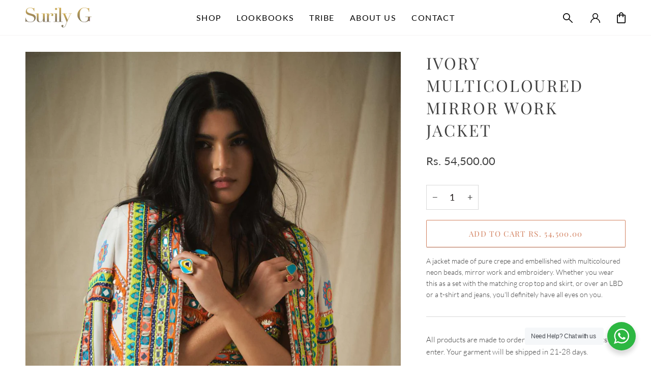

--- FILE ---
content_type: text/html; charset=utf-8
request_url: https://surilyg.com/products/ivory-multicoloured-mirror-work-jacket
body_size: 29561
content:
<!doctype html>




<html class="no-js" lang="en" ><head>
  <meta charset="utf-8">
  <meta http-equiv="X-UA-Compatible" content="IE=edge,chrome=1">
  <meta name="viewport" content="width=device-width,initial-scale=1,viewport-fit=cover">
  <meta name="theme-color" content="#748cab"><link rel="canonical" href="https://surilyg.com/products/ivory-multicoloured-mirror-work-jacket"><!-- ======================= Pipeline Theme V7.1.3 ========================= -->

  <!-- Preloading ================================================================== -->

  <link rel="preconnect" href="https://cdn.shopify.com" crossorigin>
  <link rel="dns-prefetch" href="https://cdn.shopify.com">
  <link rel="preconnect" href="https://fonts.shopify.com" crossorigin>
  <link rel="dns-prefetch" href="https://fonts.shopifycdn.com">
  <link rel="preconnect" href="https://monorail-edge.shopifysvc.com" crossorigin>

  <link rel="preload" href="//surilyg.com/cdn/fonts/lato/lato_n4.c3b93d431f0091c8be23185e15c9d1fee1e971c5.woff2" as="font" type="font/woff2" crossorigin>
  <link rel="preload" href="//surilyg.com/cdn/fonts/playfair_display/playfairdisplay_n4.9980f3e16959dc89137cc1369bfc3ae98af1deb9.woff2" as="font" type="font/woff2" crossorigin>
  <link rel="preload" href="//surilyg.com/cdn/fonts/playfair_display/playfairdisplay_n4.9980f3e16959dc89137cc1369bfc3ae98af1deb9.woff2" as="font" type="font/woff2" crossorigin>

  <link href="//surilyg.com/cdn/shop/t/2/assets/vendor.js?v=144118437607305429831703077583" as="script" rel="preload">
  <link href="//surilyg.com/cdn/shop/t/2/assets/theme.js?v=157272995841918685111715698125" as="script" rel="preload">
  <link href="//surilyg.com/cdn/shop/t/2/assets/theme.css?v=182789448930109311691715838665" as="script" rel="preload">

  <!-- Title and description ================================================ --><link rel="shortcut icon" href="//surilyg.com/cdn/shop/files/Frame_34750_32x32.svg?v=1715761055" type="image/png">
  <title>
    

    Ivory Multicoloured Mirror Work Jacket
&ndash; Surily G

  </title><meta name="description" content="A jacket made of pure crepe and embellished with multicoloured neon beads, mirror work and embroidery. Whether you wear this as a set with the matching crop top and skirt, or over an LBD or a t-shirt and jeans, you&#39;ll definitely have all eyes on you.">
  <!-- /snippets/social-meta-tags.liquid --><meta property="og:site_name" content="Surily G">
<meta property="og:url" content="https://surilyg.com/products/ivory-multicoloured-mirror-work-jacket">
<meta property="og:title" content="Ivory Multicoloured Mirror Work Jacket">
<meta property="og:type" content="product">
<meta property="og:description" content="A jacket made of pure crepe and embellished with multicoloured neon beads, mirror work and embroidery. Whether you wear this as a set with the matching crop top and skirt, or over an LBD or a t-shirt and jeans, you&#39;ll definitely have all eyes on you."><meta property="og:price:amount" content="54,500.00">
  <meta property="og:price:currency" content="INR">
      <meta property="og:image" content="http://surilyg.com/cdn/shop/files/Surily_21thMay2023_4720_1.jpg?v=1711612443">
      <meta property="og:image:secure_url" content="https://surilyg.com/cdn/shop/files/Surily_21thMay2023_4720_1.jpg?v=1711612443">
      <meta property="og:image:height" content="2096">
      <meta property="og:image:width" content="1397">
      <meta property="og:image" content="http://surilyg.com/cdn/shop/files/Surily_21thMay2023_4696_45ca7b0a-498f-4605-90a7-d38e6137d822.jpg?v=1713174915">
      <meta property="og:image:secure_url" content="https://surilyg.com/cdn/shop/files/Surily_21thMay2023_4696_45ca7b0a-498f-4605-90a7-d38e6137d822.jpg?v=1713174915">
      <meta property="og:image:height" content="2096">
      <meta property="og:image:width" content="1397">
      <meta property="og:image" content="http://surilyg.com/cdn/shop/files/Surily_21thMay2023_4637.jpg?v=1713174915">
      <meta property="og:image:secure_url" content="https://surilyg.com/cdn/shop/files/Surily_21thMay2023_4637.jpg?v=1713174915">
      <meta property="og:image:height" content="2096">
      <meta property="og:image:width" content="1397">
<meta property="twitter:image" content="http://surilyg.com/cdn/shop/files/Surily_21thMay2023_4720_1_1200x1200.jpg?v=1711612443">

<meta name="twitter:site" content="@">
<meta name="twitter:card" content="summary_large_image">
<meta name="twitter:title" content="Ivory Multicoloured Mirror Work Jacket">
<meta name="twitter:description" content="A jacket made of pure crepe and embellished with multicoloured neon beads, mirror work and embroidery. Whether you wear this as a set with the matching crop top and skirt, or over an LBD or a t-shirt and jeans, you&#39;ll definitely have all eyes on you."><!-- CSS ================================================================== -->

  <link href="//surilyg.com/cdn/shop/t/2/assets/font-settings.css?v=130526175360529111031759343005" rel="stylesheet" type="text/css" media="all" />

  <!-- /snippets/css-variables.liquid -->


<style data-shopify>

:root {
/* ================ Layout Variables ================ */






--LAYOUT-WIDTH: 1450px;
--LAYOUT-GUTTER: 24px;
--LAYOUT-GUTTER-OFFSET: -24px;
--NAV-GUTTER: 15px;
--LAYOUT-OUTER: 50px;

/* ================ Product video ================ */

--COLOR-VIDEO-BG: #f2f2f2;


/* ================ Color Variables ================ */

/* === Backgrounds ===*/
--COLOR-BG: #ffffff;
--COLOR-BG-ACCENT: #f7f5f4;

/* === Text colors ===*/
--COLOR-TEXT-DARK: #1f1919;
--COLOR-TEXT: #424242;
--COLOR-TEXT-LIGHT: #7b7b7b;

/* === Bright color ===*/
--COLOR-PRIMARY: #d2815f;
--COLOR-PRIMARY-HOVER: #c35121;
--COLOR-PRIMARY-FADE: rgba(210, 129, 95, 0.05);
--COLOR-PRIMARY-FADE-HOVER: rgba(210, 129, 95, 0.1);--COLOR-PRIMARY-OPPOSITE: #ffffff;

/* === Secondary/link Color ===*/
--COLOR-SECONDARY: #748cab;
--COLOR-SECONDARY-HOVER: #3f6493;
--COLOR-SECONDARY-FADE: rgba(116, 140, 171, 0.05);
--COLOR-SECONDARY-FADE-HOVER: rgba(116, 140, 171, 0.1);--COLOR-SECONDARY-OPPOSITE: #ffffff;

/* === Shades of grey ===*/
--COLOR-A5:  rgba(66, 66, 66, 0.05);
--COLOR-A10: rgba(66, 66, 66, 0.1);
--COLOR-A20: rgba(66, 66, 66, 0.2);
--COLOR-A35: rgba(66, 66, 66, 0.35);
--COLOR-A50: rgba(66, 66, 66, 0.5);
--COLOR-A80: rgba(66, 66, 66, 0.8);
--COLOR-A90: rgba(66, 66, 66, 0.9);
--COLOR-A95: rgba(66, 66, 66, 0.95);


/* ================ Inverted Color Variables ================ */

--INVERSE-BG: #424242;
--INVERSE-BG-ACCENT: #1d1d1d;

/* === Text colors ===*/
--INVERSE-TEXT-DARK: #ffffff;
--INVERSE-TEXT: #ffffff;
--INVERSE-TEXT-LIGHT: #c6c6c6;

/* === Bright color ===*/
--INVERSE-PRIMARY: #d2815f;
--INVERSE-PRIMARY-HOVER: #c35121;
--INVERSE-PRIMARY-FADE: rgba(210, 129, 95, 0.05);
--INVERSE-PRIMARY-FADE-HOVER: rgba(210, 129, 95, 0.1);--INVERSE-PRIMARY-OPPOSITE: #000000;


/* === Second Color ===*/
--INVERSE-SECONDARY: #748cab;
--INVERSE-SECONDARY-HOVER: #3f6493;
--INVERSE-SECONDARY-FADE: rgba(116, 140, 171, 0.05);
--INVERSE-SECONDARY-FADE-HOVER: rgba(116, 140, 171, 0.1);--INVERSE-SECONDARY-OPPOSITE: #ffffff;


/* === Shades of grey ===*/
--INVERSE-A5:  rgba(255, 255, 255, 0.05);
--INVERSE-A10: rgba(255, 255, 255, 0.1);
--INVERSE-A20: rgba(255, 255, 255, 0.2);
--INVERSE-A35: rgba(255, 255, 255, 0.3);
--INVERSE-A80: rgba(255, 255, 255, 0.8);
--INVERSE-A90: rgba(255, 255, 255, 0.9);
--INVERSE-A95: rgba(255, 255, 255, 0.95);


/* ================ Bright Color Variables ================ */

--BRIGHT-BG: #d2815f;
--BRIGHT-BG-ACCENT: #94553a;

/* === Text colors ===*/
--BRIGHT-TEXT-DARK: #ffffff;
--BRIGHT-TEXT: #ffffff;
--BRIGHT-TEXT-LIGHT: #f2d9cf;

/* === Bright color ===*/
--BRIGHT-PRIMARY: #ff763d;
--BRIGHT-PRIMARY-HOVER: #f04600;
--BRIGHT-PRIMARY-FADE: rgba(255, 118, 61, 0.05);
--BRIGHT-PRIMARY-FADE-HOVER: rgba(255, 118, 61, 0.1);--BRIGHT-PRIMARY-OPPOSITE: #000000;


/* === Second Color ===*/
--BRIGHT-SECONDARY: #3d5aff;
--BRIGHT-SECONDARY-HOVER: #0024f0;
--BRIGHT-SECONDARY-FADE: rgba(61, 90, 255, 0.05);
--BRIGHT-SECONDARY-FADE-HOVER: rgba(61, 90, 255, 0.1);--BRIGHT-SECONDARY-OPPOSITE: #ffffff;


/* === Shades of grey ===*/
--BRIGHT-A5:  rgba(255, 255, 255, 0.05);
--BRIGHT-A10: rgba(255, 255, 255, 0.1);
--BRIGHT-A20: rgba(255, 255, 255, 0.2);
--BRIGHT-A35: rgba(255, 255, 255, 0.3);
--BRIGHT-A80: rgba(255, 255, 255, 0.8);
--BRIGHT-A90: rgba(255, 255, 255, 0.9);
--BRIGHT-A95: rgba(255, 255, 255, 0.95);


/* === Account Bar ===*/
--COLOR-ANNOUNCEMENT-BG: #f7f5f4;
--COLOR-ANNOUNCEMENT-TEXT: #424242;

/* === Nav and dropdown link background ===*/
--COLOR-NAV: #ffffff;
--COLOR-NAV-TEXT: #000000;
--COLOR-NAV-TEXT-DARK: #000000;
--COLOR-NAV-TEXT-LIGHT: #4d4d4d;
--COLOR-NAV-BORDER: #f7f5f4;
--COLOR-NAV-A10: rgba(0, 0, 0, 0.1);
--COLOR-NAV-A50: rgba(0, 0, 0, 0.5);
--COLOR-HIGHLIGHT-LINK: #d2815f;

/* === Site Footer ===*/
--COLOR-FOOTER-BG: #424242;
--COLOR-FOOTER-TEXT: #ffffff;
--COLOR-FOOTER-A5: rgba(255, 255, 255, 0.05);
--COLOR-FOOTER-A15: rgba(255, 255, 255, 0.15);
--COLOR-FOOTER-A90: rgba(255, 255, 255, 0.9);

/* === Sub-Footer ===*/
--COLOR-SUB-FOOTER-BG: #1d1d1d;
--COLOR-SUB-FOOTER-TEXT: #dfdfdf;
--COLOR-SUB-FOOTER-A5: rgba(223, 223, 223, 0.05);
--COLOR-SUB-FOOTER-A15: rgba(223, 223, 223, 0.15);
--COLOR-SUB-FOOTER-A90: rgba(223, 223, 223, 0.9);

/* === Products ===*/
--PRODUCT-GRID-ASPECT-RATIO: 80.0%;

/* === Product badges ===*/
--COLOR-BADGE: #ffffff;
--COLOR-BADGE-TEXT: #424242;
--COLOR-BADGE-TEXT-DARK: #1f1919;
--COLOR-BADGE-TEXT-HOVER: #686868;
--COLOR-BADGE-HAIRLINE: #f6f6f6;

/* === Product item slider ===*/--COLOR-PRODUCT-SLIDER: #ffffff;--COLOR-PRODUCT-SLIDER-OPPOSITE: rgba(13, 13, 13, 0.06);/* === disabled form colors ===*/
--COLOR-DISABLED-BG: #ececec;
--COLOR-DISABLED-TEXT: #bdbdbd;

--INVERSE-DISABLED-BG: #555555;
--INVERSE-DISABLED-TEXT: #848484;


/* === Tailwind RGBA Palette ===*/
--RGB-CANVAS: 255 255 255;
--RGB-CONTENT: 66 66 66;
--RGB-PRIMARY: 210 129 95;
--RGB-SECONDARY: 116 140 171;

--RGB-DARK-CANVAS: 66 66 66;
--RGB-DARK-CONTENT: 255 255 255;
--RGB-DARK-PRIMARY: 210 129 95;
--RGB-DARK-SECONDARY: 116 140 171;

--RGB-BRIGHT-CANVAS: 210 129 95;
--RGB-BRIGHT-CONTENT: 255 255 255;
--RGB-BRIGHT-PRIMARY: 255 118 61;
--RGB-BRIGHT-SECONDARY: 61 90 255;

--RGB-PRIMARY-CONTRAST: 255 255 255;
--RGB-SECONDARY-CONTRAST: 255 255 255;

--RGB-DARK-PRIMARY-CONTRAST: 0 0 0;
--RGB-DARK-SECONDARY-CONTRAST: 255 255 255;

--RGB-BRIGHT-PRIMARY-CONTRAST: 0 0 0;
--RGB-BRIGHT-SECONDARY-CONTRAST: 255 255 255;


/* === Button Radius === */
--BUTTON-RADIUS: 2px;


/* ================ Typography ================ */

--FONT-STACK-BODY: Lato, sans-serif;
--FONT-STYLE-BODY: normal;
--FONT-WEIGHT-BODY: 400;
--FONT-WEIGHT-BODY-BOLD: 500;
--FONT-ADJUST-BODY: 1.0;

  --FONT-BODY-TRANSFORM: none;
  --FONT-BODY-LETTER-SPACING: normal;


--FONT-STACK-HEADING: "Playfair Display", serif;
--FONT-STYLE-HEADING: normal;
--FONT-WEIGHT-HEADING: 400;
--FONT-WEIGHT-HEADING-BOLD: 500;
--FONT-ADJUST-HEADING: 1.0;

  --FONT-HEADING-TRANSFORM: uppercase;
  --FONT-HEADING-LETTER-SPACING: 0.09em;

--FONT-STACK-ACCENT: "Playfair Display", serif;
--FONT-STYLE-ACCENT: normal;
--FONT-WEIGHT-ACCENT: 400;
--FONT-WEIGHT-ACCENT-BOLD: 500;
--FONT-ADJUST-ACCENT: 1.0;

  --FONT-ACCENT-TRANSFORM: none;
  --FONT-ACCENT-LETTER-SPACING: normal;


--TYPE-STACK-NAV: "Playfair Display", serif;
--TYPE-STYLE-NAV: normal;
--TYPE-ADJUST-NAV: 1.0;
--TYPE-WEIGHT-NAV: 400;

  --FONT-NAV-TRANSFORM: uppercase;
  --FONT-NAV-LETTER-SPACING: 0.09em;

--TYPE-STACK-BUTTON: "Playfair Display", serif;
--TYPE-STYLE-BUTTON: normal;
--TYPE-ADJUST-BUTTON: 1.0;
--TYPE-WEIGHT-BUTTON: 400;

  --FONT-BUTTON-TRANSFORM: uppercase;
  --FONT-BUTTON-LETTER-SPACING: 0.09em;

--TYPE-STACK-KICKER: "Playfair Display", serif;
--TYPE-STYLE-KICKER: normal;
--TYPE-ADJUST-KICKER: 1.0;
--TYPE-WEIGHT-KICKER: 400;

  --FONT-KICKER-TRANSFORM: uppercase;
  --FONT-KICKER-LETTER-SPACING: 0.09em;


--ICO-SELECT: url('//surilyg.com/cdn/shop/t/2/assets/ico-select.svg?v=5043962037785221031703077636');

/* ================ Photo correction ================ */
--PHOTO-CORRECTION: 100%;



}


/* ================ Typography ================ */
/* ================ type-scale.com ============ */

/* 1.16 base 12 */
:root {
--font-1: 10px;
--font-2: 12px;
--font-3: 14px;
--font-4: 16px;
--font-5: 19px;
--font-6: 22px;
--font-7: 25px;
--font-8: 29px;
--font-9: 34px;
--font-10:39px;
--font-11:46px;
--font-12:53px;
--font-13:61px;
--font-14:71px;
--font-15:83px;
}

/* 1.175 base 12 */
@media only screen and (min-width: 480px) and (max-width: 1099px) {
  :root {
  --font-1: 10px;
  --font-2: 12px;
  --font-3: 14px;
  --font-4: 16.5px;
  --font-5: 19.5px;
  --font-6: 23px;
  --font-7: 27px;
  --font-8: 32px;
  --font-9: 37px;
  --font-10:44px;
  --font-11:51px;
  --font-12:60px;
  --font-13:71px;
  --font-14:83px;
  --font-15:98px;
  }
}


/* 1.22 base 12 */
@media only screen and (min-width: 1100px) {
  :root {
  --font-1: 10px;
  --font-2: 12px;
  --font-3: 15px;
  --font-4: 18px;
  --font-5: 22px;
  --font-6: 27px;
  --font-7: 32px;
  --font-8: 40px;
  --font-9: 48px;
  --font-10:59px;
  --font-11:72px;
  --font-12:88px;
  --font-13:107px;
  --font-14:130px;
  --font-15:159px;
  }
}


</style>


  <link href="//surilyg.com/cdn/shop/t/2/assets/theme.css?v=182789448930109311691715838665" rel="stylesheet" type="text/css" media="all" />

  <script>
    document.documentElement.className = document.documentElement.className.replace('no-js', 'js');

    let root = '/';
    if (root[root.length - 1] !== '/') {
      root = `${root}/`;
    }
    var theme = {
      routes: {
        root_url: root,
        cart: '/cart',
        cart_add_url: '/cart/add',
        product_recommendations_url: '/recommendations/products',
        account_addresses_url: '/account/addresses',
        predictive_search_url: '/search/suggest'
      },
      state: {
        cartOpen: null,
      },
      sizes: {
        small: 480,
        medium: 768,
        large: 1100,
        widescreen: 1400
      },
      assets: {
        photoswipe: '//surilyg.com/cdn/shop/t/2/assets/photoswipe.js?v=162613001030112971491703077583',
        smoothscroll: '//surilyg.com/cdn/shop/t/2/assets/smoothscroll.js?v=37906625415260927261703077583',
        swatches: '//surilyg.com/cdn/shop/t/2/assets/swatches.json?v=154940297821828866241703077583',
        noImage: '//surilyg.com/cdn/shopifycloud/storefront/assets/no-image-2048-a2addb12.gif',
        base: '//surilyg.com/cdn/shop/t/2/assets/'
      },
      strings: {
        swatchesKey: "Color, Colour",
        addToCart: "Add to Cart",
        estimateShipping: "Estimate shipping",
        noShippingAvailable: "We do not ship to this destination.",
        free: "Free",
        from: "From",
        preOrder: "Pre-order",
        soldOut: "Sold Out",
        sale: "Sale",
        subscription: "Subscription",
        unavailable: "Unavailable",
        unitPrice: "Unit price",
        unitPriceSeparator: "per",
        stockout: "All available stock is in cart",
        products: "Products",
        pages: "Pages",
        collections: "Collections",
        resultsFor: "Results for",
        noResultsFor: "No results for",
        articles: "Articles",
        successMessage: "Link copied to clipboard",
      },
      settings: {
        badge_sale_type: "dollar",
        animate_hover: true,
        animate_scroll: false,
        show_locale_desktop: null,
        show_locale_mobile: null,
        show_currency_desktop: null,
        show_currency_mobile: null,
        currency_select_type: "country",
        currency_code_enable: false,
        cycle_images_hover_delay: 1.5
      },
      info: {
        name: 'pipeline'
      },
      version: '7.1.3',
      moneyFormat: "Rs. {{amount}}",
      shopCurrency: "INR",
      currencyCode: "INR"
    }
    let windowInnerHeight = window.innerHeight;
    document.documentElement.style.setProperty('--full-screen', `${windowInnerHeight}px`);
    document.documentElement.style.setProperty('--three-quarters', `${windowInnerHeight * 0.75}px`);
    document.documentElement.style.setProperty('--two-thirds', `${windowInnerHeight * 0.66}px`);
    document.documentElement.style.setProperty('--one-half', `${windowInnerHeight * 0.5}px`);
    document.documentElement.style.setProperty('--one-third', `${windowInnerHeight * 0.33}px`);
    document.documentElement.style.setProperty('--one-fifth', `${windowInnerHeight * 0.2}px`);

    window.isRTL = document.documentElement.getAttribute('dir') === 'rtl';
  </script><!-- Theme Javascript ============================================================== -->
  <script src="//surilyg.com/cdn/shop/t/2/assets/vendor.js?v=144118437607305429831703077583" defer="defer"></script>
  <script src="//surilyg.com/cdn/shop/t/2/assets/theme.js?v=157272995841918685111715698125" defer="defer"></script>

  <script>
    (function () {
      function onPageShowEvents() {
        if ('requestIdleCallback' in window) {
          requestIdleCallback(initCartEvent, { timeout: 500 })
        } else {
          initCartEvent()
        }
        function initCartEvent(){
          window.fetch(window.theme.routes.cart + '.js')
          .then((response) => {
            if(!response.ok){
              throw {status: response.statusText};
            }
            return response.json();
          })
          .then((response) => {
            document.dispatchEvent(new CustomEvent('theme:cart:change', {
              detail: {
                cart: response,
              },
              bubbles: true,
            }));
            return response;
          })
          .catch((e) => {
            console.error(e);
          });
        }
      };
      window.onpageshow = onPageShowEvents;
    })();
  </script>

  <script type="text/javascript">
    if (window.MSInputMethodContext && document.documentMode) {
      var scripts = document.getElementsByTagName('script')[0];
      var polyfill = document.createElement("script");
      polyfill.defer = true;
      polyfill.src = "//surilyg.com/cdn/shop/t/2/assets/ie11.js?v=144489047535103983231703077583";

      scripts.parentNode.insertBefore(polyfill, scripts);
    }
  </script>

  <!-- Shopify app scripts =========================================================== -->
  <script>window.performance && window.performance.mark && window.performance.mark('shopify.content_for_header.start');</script><meta id="shopify-digital-wallet" name="shopify-digital-wallet" content="/85026832674/digital_wallets/dialog">
<link rel="alternate" type="application/json+oembed" href="https://surilyg.com/products/ivory-multicoloured-mirror-work-jacket.oembed">
<script async="async" src="/checkouts/internal/preloads.js?locale=en-IN"></script>
<script id="shopify-features" type="application/json">{"accessToken":"58fef861d4e1b57d0b3c0a5b4a2ab7d9","betas":["rich-media-storefront-analytics"],"domain":"surilyg.com","predictiveSearch":true,"shopId":85026832674,"locale":"en"}</script>
<script>var Shopify = Shopify || {};
Shopify.shop = "surily-g.myshopify.com";
Shopify.locale = "en";
Shopify.currency = {"active":"INR","rate":"1.0"};
Shopify.country = "IN";
Shopify.theme = {"name":"Pipeline","id":163227205922,"schema_name":"Pipeline","schema_version":"7.1.3","theme_store_id":739,"role":"main"};
Shopify.theme.handle = "null";
Shopify.theme.style = {"id":null,"handle":null};
Shopify.cdnHost = "surilyg.com/cdn";
Shopify.routes = Shopify.routes || {};
Shopify.routes.root = "/";</script>
<script type="module">!function(o){(o.Shopify=o.Shopify||{}).modules=!0}(window);</script>
<script>!function(o){function n(){var o=[];function n(){o.push(Array.prototype.slice.apply(arguments))}return n.q=o,n}var t=o.Shopify=o.Shopify||{};t.loadFeatures=n(),t.autoloadFeatures=n()}(window);</script>
<script id="shop-js-analytics" type="application/json">{"pageType":"product"}</script>
<script defer="defer" async type="module" src="//surilyg.com/cdn/shopifycloud/shop-js/modules/v2/client.init-shop-cart-sync_dlpDe4U9.en.esm.js"></script>
<script defer="defer" async type="module" src="//surilyg.com/cdn/shopifycloud/shop-js/modules/v2/chunk.common_FunKbpTJ.esm.js"></script>
<script type="module">
  await import("//surilyg.com/cdn/shopifycloud/shop-js/modules/v2/client.init-shop-cart-sync_dlpDe4U9.en.esm.js");
await import("//surilyg.com/cdn/shopifycloud/shop-js/modules/v2/chunk.common_FunKbpTJ.esm.js");

  window.Shopify.SignInWithShop?.initShopCartSync?.({"fedCMEnabled":true,"windoidEnabled":true});

</script>
<script>(function() {
  var isLoaded = false;
  function asyncLoad() {
    if (isLoaded) return;
    isLoaded = true;
    var urls = ["https:\/\/cdn.commoninja.com\/sdk\/latest\/commonninja.js?shop=surily-g.myshopify.com"];
    for (var i = 0; i < urls.length; i++) {
      var s = document.createElement('script');
      s.type = 'text/javascript';
      s.async = true;
      s.src = urls[i];
      var x = document.getElementsByTagName('script')[0];
      x.parentNode.insertBefore(s, x);
    }
  };
  if(window.attachEvent) {
    window.attachEvent('onload', asyncLoad);
  } else {
    window.addEventListener('load', asyncLoad, false);
  }
})();</script>
<script id="__st">var __st={"a":85026832674,"offset":-18000,"reqid":"a084fdd5-a07f-4b0a-b17c-c34e5fd2349d-1765429852","pageurl":"surilyg.com\/products\/ivory-multicoloured-mirror-work-jacket","u":"630f4e06479a","p":"product","rtyp":"product","rid":8871705149730};</script>
<script>window.ShopifyPaypalV4VisibilityTracking = true;</script>
<script id="captcha-bootstrap">!function(){'use strict';const t='contact',e='account',n='new_comment',o=[[t,t],['blogs',n],['comments',n],[t,'customer']],c=[[e,'customer_login'],[e,'guest_login'],[e,'recover_customer_password'],[e,'create_customer']],r=t=>t.map((([t,e])=>`form[action*='/${t}']:not([data-nocaptcha='true']) input[name='form_type'][value='${e}']`)).join(','),a=t=>()=>t?[...document.querySelectorAll(t)].map((t=>t.form)):[];function s(){const t=[...o],e=r(t);return a(e)}const i='password',u='form_key',d=['recaptcha-v3-token','g-recaptcha-response','h-captcha-response',i],f=()=>{try{return window.sessionStorage}catch{return}},m='__shopify_v',_=t=>t.elements[u];function p(t,e,n=!1){try{const o=window.sessionStorage,c=JSON.parse(o.getItem(e)),{data:r}=function(t){const{data:e,action:n}=t;return t[m]||n?{data:e,action:n}:{data:t,action:n}}(c);for(const[e,n]of Object.entries(r))t.elements[e]&&(t.elements[e].value=n);n&&o.removeItem(e)}catch(o){console.error('form repopulation failed',{error:o})}}const l='form_type',E='cptcha';function T(t){t.dataset[E]=!0}const w=window,h=w.document,L='Shopify',v='ce_forms',y='captcha';let A=!1;((t,e)=>{const n=(g='f06e6c50-85a8-45c8-87d0-21a2b65856fe',I='https://cdn.shopify.com/shopifycloud/storefront-forms-hcaptcha/ce_storefront_forms_captcha_hcaptcha.v1.5.2.iife.js',D={infoText:'Protected by hCaptcha',privacyText:'Privacy',termsText:'Terms'},(t,e,n)=>{const o=w[L][v],c=o.bindForm;if(c)return c(t,g,e,D).then(n);var r;o.q.push([[t,g,e,D],n]),r=I,A||(h.body.append(Object.assign(h.createElement('script'),{id:'captcha-provider',async:!0,src:r})),A=!0)});var g,I,D;w[L]=w[L]||{},w[L][v]=w[L][v]||{},w[L][v].q=[],w[L][y]=w[L][y]||{},w[L][y].protect=function(t,e){n(t,void 0,e),T(t)},Object.freeze(w[L][y]),function(t,e,n,w,h,L){const[v,y,A,g]=function(t,e,n){const i=e?o:[],u=t?c:[],d=[...i,...u],f=r(d),m=r(i),_=r(d.filter((([t,e])=>n.includes(e))));return[a(f),a(m),a(_),s()]}(w,h,L),I=t=>{const e=t.target;return e instanceof HTMLFormElement?e:e&&e.form},D=t=>v().includes(t);t.addEventListener('submit',(t=>{const e=I(t);if(!e)return;const n=D(e)&&!e.dataset.hcaptchaBound&&!e.dataset.recaptchaBound,o=_(e),c=g().includes(e)&&(!o||!o.value);(n||c)&&t.preventDefault(),c&&!n&&(function(t){try{if(!f())return;!function(t){const e=f();if(!e)return;const n=_(t);if(!n)return;const o=n.value;o&&e.removeItem(o)}(t);const e=Array.from(Array(32),(()=>Math.random().toString(36)[2])).join('');!function(t,e){_(t)||t.append(Object.assign(document.createElement('input'),{type:'hidden',name:u})),t.elements[u].value=e}(t,e),function(t,e){const n=f();if(!n)return;const o=[...t.querySelectorAll(`input[type='${i}']`)].map((({name:t})=>t)),c=[...d,...o],r={};for(const[a,s]of new FormData(t).entries())c.includes(a)||(r[a]=s);n.setItem(e,JSON.stringify({[m]:1,action:t.action,data:r}))}(t,e)}catch(e){console.error('failed to persist form',e)}}(e),e.submit())}));const S=(t,e)=>{t&&!t.dataset[E]&&(n(t,e.some((e=>e===t))),T(t))};for(const o of['focusin','change'])t.addEventListener(o,(t=>{const e=I(t);D(e)&&S(e,y())}));const B=e.get('form_key'),M=e.get(l),P=B&&M;t.addEventListener('DOMContentLoaded',(()=>{const t=y();if(P)for(const e of t)e.elements[l].value===M&&p(e,B);[...new Set([...A(),...v().filter((t=>'true'===t.dataset.shopifyCaptcha))])].forEach((e=>S(e,t)))}))}(h,new URLSearchParams(w.location.search),n,t,e,['guest_login'])})(!0,!0)}();</script>
<script integrity="sha256-52AcMU7V7pcBOXWImdc/TAGTFKeNjmkeM1Pvks/DTgc=" data-source-attribution="shopify.loadfeatures" defer="defer" src="//surilyg.com/cdn/shopifycloud/storefront/assets/storefront/load_feature-81c60534.js" crossorigin="anonymous"></script>
<script data-source-attribution="shopify.dynamic_checkout.dynamic.init">var Shopify=Shopify||{};Shopify.PaymentButton=Shopify.PaymentButton||{isStorefrontPortableWallets:!0,init:function(){window.Shopify.PaymentButton.init=function(){};var t=document.createElement("script");t.src="https://surilyg.com/cdn/shopifycloud/portable-wallets/latest/portable-wallets.en.js",t.type="module",document.head.appendChild(t)}};
</script>
<script data-source-attribution="shopify.dynamic_checkout.buyer_consent">
  function portableWalletsHideBuyerConsent(e){var t=document.getElementById("shopify-buyer-consent"),n=document.getElementById("shopify-subscription-policy-button");t&&n&&(t.classList.add("hidden"),t.setAttribute("aria-hidden","true"),n.removeEventListener("click",e))}function portableWalletsShowBuyerConsent(e){var t=document.getElementById("shopify-buyer-consent"),n=document.getElementById("shopify-subscription-policy-button");t&&n&&(t.classList.remove("hidden"),t.removeAttribute("aria-hidden"),n.addEventListener("click",e))}window.Shopify?.PaymentButton&&(window.Shopify.PaymentButton.hideBuyerConsent=portableWalletsHideBuyerConsent,window.Shopify.PaymentButton.showBuyerConsent=portableWalletsShowBuyerConsent);
</script>
<script data-source-attribution="shopify.dynamic_checkout.cart.bootstrap">document.addEventListener("DOMContentLoaded",(function(){function t(){return document.querySelector("shopify-accelerated-checkout-cart, shopify-accelerated-checkout")}if(t())Shopify.PaymentButton.init();else{new MutationObserver((function(e,n){t()&&(Shopify.PaymentButton.init(),n.disconnect())})).observe(document.body,{childList:!0,subtree:!0})}}));
</script>

<script>window.performance && window.performance.mark && window.performance.mark('shopify.content_for_header.end');</script>
<link href="https://monorail-edge.shopifysvc.com" rel="dns-prefetch">
<script>(function(){if ("sendBeacon" in navigator && "performance" in window) {try {var session_token_from_headers = performance.getEntriesByType('navigation')[0].serverTiming.find(x => x.name == '_s').description;} catch {var session_token_from_headers = undefined;}var session_cookie_matches = document.cookie.match(/_shopify_s=([^;]*)/);var session_token_from_cookie = session_cookie_matches && session_cookie_matches.length === 2 ? session_cookie_matches[1] : "";var session_token = session_token_from_headers || session_token_from_cookie || "";function handle_abandonment_event(e) {var entries = performance.getEntries().filter(function(entry) {return /monorail-edge.shopifysvc.com/.test(entry.name);});if (!window.abandonment_tracked && entries.length === 0) {window.abandonment_tracked = true;var currentMs = Date.now();var navigation_start = performance.timing.navigationStart;var payload = {shop_id: 85026832674,url: window.location.href,navigation_start,duration: currentMs - navigation_start,session_token,page_type: "product"};window.navigator.sendBeacon("https://monorail-edge.shopifysvc.com/v1/produce", JSON.stringify({schema_id: "online_store_buyer_site_abandonment/1.1",payload: payload,metadata: {event_created_at_ms: currentMs,event_sent_at_ms: currentMs}}));}}window.addEventListener('pagehide', handle_abandonment_event);}}());</script>
<script id="web-pixels-manager-setup">(function e(e,d,r,n,o){if(void 0===o&&(o={}),!Boolean(null===(a=null===(i=window.Shopify)||void 0===i?void 0:i.analytics)||void 0===a?void 0:a.replayQueue)){var i,a;window.Shopify=window.Shopify||{};var t=window.Shopify;t.analytics=t.analytics||{};var s=t.analytics;s.replayQueue=[],s.publish=function(e,d,r){return s.replayQueue.push([e,d,r]),!0};try{self.performance.mark("wpm:start")}catch(e){}var l=function(){var e={modern:/Edge?\/(1{2}[4-9]|1[2-9]\d|[2-9]\d{2}|\d{4,})\.\d+(\.\d+|)|Firefox\/(1{2}[4-9]|1[2-9]\d|[2-9]\d{2}|\d{4,})\.\d+(\.\d+|)|Chrom(ium|e)\/(9{2}|\d{3,})\.\d+(\.\d+|)|(Maci|X1{2}).+ Version\/(15\.\d+|(1[6-9]|[2-9]\d|\d{3,})\.\d+)([,.]\d+|)( \(\w+\)|)( Mobile\/\w+|) Safari\/|Chrome.+OPR\/(9{2}|\d{3,})\.\d+\.\d+|(CPU[ +]OS|iPhone[ +]OS|CPU[ +]iPhone|CPU IPhone OS|CPU iPad OS)[ +]+(15[._]\d+|(1[6-9]|[2-9]\d|\d{3,})[._]\d+)([._]\d+|)|Android:?[ /-](13[3-9]|1[4-9]\d|[2-9]\d{2}|\d{4,})(\.\d+|)(\.\d+|)|Android.+Firefox\/(13[5-9]|1[4-9]\d|[2-9]\d{2}|\d{4,})\.\d+(\.\d+|)|Android.+Chrom(ium|e)\/(13[3-9]|1[4-9]\d|[2-9]\d{2}|\d{4,})\.\d+(\.\d+|)|SamsungBrowser\/([2-9]\d|\d{3,})\.\d+/,legacy:/Edge?\/(1[6-9]|[2-9]\d|\d{3,})\.\d+(\.\d+|)|Firefox\/(5[4-9]|[6-9]\d|\d{3,})\.\d+(\.\d+|)|Chrom(ium|e)\/(5[1-9]|[6-9]\d|\d{3,})\.\d+(\.\d+|)([\d.]+$|.*Safari\/(?![\d.]+ Edge\/[\d.]+$))|(Maci|X1{2}).+ Version\/(10\.\d+|(1[1-9]|[2-9]\d|\d{3,})\.\d+)([,.]\d+|)( \(\w+\)|)( Mobile\/\w+|) Safari\/|Chrome.+OPR\/(3[89]|[4-9]\d|\d{3,})\.\d+\.\d+|(CPU[ +]OS|iPhone[ +]OS|CPU[ +]iPhone|CPU IPhone OS|CPU iPad OS)[ +]+(10[._]\d+|(1[1-9]|[2-9]\d|\d{3,})[._]\d+)([._]\d+|)|Android:?[ /-](13[3-9]|1[4-9]\d|[2-9]\d{2}|\d{4,})(\.\d+|)(\.\d+|)|Mobile Safari.+OPR\/([89]\d|\d{3,})\.\d+\.\d+|Android.+Firefox\/(13[5-9]|1[4-9]\d|[2-9]\d{2}|\d{4,})\.\d+(\.\d+|)|Android.+Chrom(ium|e)\/(13[3-9]|1[4-9]\d|[2-9]\d{2}|\d{4,})\.\d+(\.\d+|)|Android.+(UC? ?Browser|UCWEB|U3)[ /]?(15\.([5-9]|\d{2,})|(1[6-9]|[2-9]\d|\d{3,})\.\d+)\.\d+|SamsungBrowser\/(5\.\d+|([6-9]|\d{2,})\.\d+)|Android.+MQ{2}Browser\/(14(\.(9|\d{2,})|)|(1[5-9]|[2-9]\d|\d{3,})(\.\d+|))(\.\d+|)|K[Aa][Ii]OS\/(3\.\d+|([4-9]|\d{2,})\.\d+)(\.\d+|)/},d=e.modern,r=e.legacy,n=navigator.userAgent;return n.match(d)?"modern":n.match(r)?"legacy":"unknown"}(),u="modern"===l?"modern":"legacy",c=(null!=n?n:{modern:"",legacy:""})[u],f=function(e){return[e.baseUrl,"/wpm","/b",e.hashVersion,"modern"===e.buildTarget?"m":"l",".js"].join("")}({baseUrl:d,hashVersion:r,buildTarget:u}),m=function(e){var d=e.version,r=e.bundleTarget,n=e.surface,o=e.pageUrl,i=e.monorailEndpoint;return{emit:function(e){var a=e.status,t=e.errorMsg,s=(new Date).getTime(),l=JSON.stringify({metadata:{event_sent_at_ms:s},events:[{schema_id:"web_pixels_manager_load/3.1",payload:{version:d,bundle_target:r,page_url:o,status:a,surface:n,error_msg:t},metadata:{event_created_at_ms:s}}]});if(!i)return console&&console.warn&&console.warn("[Web Pixels Manager] No Monorail endpoint provided, skipping logging."),!1;try{return self.navigator.sendBeacon.bind(self.navigator)(i,l)}catch(e){}var u=new XMLHttpRequest;try{return u.open("POST",i,!0),u.setRequestHeader("Content-Type","text/plain"),u.send(l),!0}catch(e){return console&&console.warn&&console.warn("[Web Pixels Manager] Got an unhandled error while logging to Monorail."),!1}}}}({version:r,bundleTarget:l,surface:e.surface,pageUrl:self.location.href,monorailEndpoint:e.monorailEndpoint});try{o.browserTarget=l,function(e){var d=e.src,r=e.async,n=void 0===r||r,o=e.onload,i=e.onerror,a=e.sri,t=e.scriptDataAttributes,s=void 0===t?{}:t,l=document.createElement("script"),u=document.querySelector("head"),c=document.querySelector("body");if(l.async=n,l.src=d,a&&(l.integrity=a,l.crossOrigin="anonymous"),s)for(var f in s)if(Object.prototype.hasOwnProperty.call(s,f))try{l.dataset[f]=s[f]}catch(e){}if(o&&l.addEventListener("load",o),i&&l.addEventListener("error",i),u)u.appendChild(l);else{if(!c)throw new Error("Did not find a head or body element to append the script");c.appendChild(l)}}({src:f,async:!0,onload:function(){if(!function(){var e,d;return Boolean(null===(d=null===(e=window.Shopify)||void 0===e?void 0:e.analytics)||void 0===d?void 0:d.initialized)}()){var d=window.webPixelsManager.init(e)||void 0;if(d){var r=window.Shopify.analytics;r.replayQueue.forEach((function(e){var r=e[0],n=e[1],o=e[2];d.publishCustomEvent(r,n,o)})),r.replayQueue=[],r.publish=d.publishCustomEvent,r.visitor=d.visitor,r.initialized=!0}}},onerror:function(){return m.emit({status:"failed",errorMsg:"".concat(f," has failed to load")})},sri:function(e){var d=/^sha384-[A-Za-z0-9+/=]+$/;return"string"==typeof e&&d.test(e)}(c)?c:"",scriptDataAttributes:o}),m.emit({status:"loading"})}catch(e){m.emit({status:"failed",errorMsg:(null==e?void 0:e.message)||"Unknown error"})}}})({shopId: 85026832674,storefrontBaseUrl: "https://surilyg.com",extensionsBaseUrl: "https://extensions.shopifycdn.com/cdn/shopifycloud/web-pixels-manager",monorailEndpoint: "https://monorail-edge.shopifysvc.com/unstable/produce_batch",surface: "storefront-renderer",enabledBetaFlags: ["2dca8a86"],webPixelsConfigList: [{"id":"shopify-app-pixel","configuration":"{}","eventPayloadVersion":"v1","runtimeContext":"STRICT","scriptVersion":"0450","apiClientId":"shopify-pixel","type":"APP","privacyPurposes":["ANALYTICS","MARKETING"]},{"id":"shopify-custom-pixel","eventPayloadVersion":"v1","runtimeContext":"LAX","scriptVersion":"0450","apiClientId":"shopify-pixel","type":"CUSTOM","privacyPurposes":["ANALYTICS","MARKETING"]}],isMerchantRequest: false,initData: {"shop":{"name":"Surily G","paymentSettings":{"currencyCode":"INR"},"myshopifyDomain":"surily-g.myshopify.com","countryCode":"IN","storefrontUrl":"https:\/\/surilyg.com"},"customer":null,"cart":null,"checkout":null,"productVariants":[{"price":{"amount":54500.0,"currencyCode":"INR"},"product":{"title":"Ivory Multicoloured Mirror Work Jacket","vendor":"Surily G","id":"8871705149730","untranslatedTitle":"Ivory Multicoloured Mirror Work Jacket","url":"\/products\/ivory-multicoloured-mirror-work-jacket","type":"Jacket"},"id":"47455916785954","image":{"src":"\/\/surilyg.com\/cdn\/shop\/files\/Surily_21thMay2023_4720_1.jpg?v=1711612443"},"sku":"","title":"Default Title","untranslatedTitle":"Default Title"}],"purchasingCompany":null},},"https://surilyg.com/cdn","ae1676cfwd2530674p4253c800m34e853cb",{"modern":"","legacy":""},{"shopId":"85026832674","storefrontBaseUrl":"https:\/\/surilyg.com","extensionBaseUrl":"https:\/\/extensions.shopifycdn.com\/cdn\/shopifycloud\/web-pixels-manager","surface":"storefront-renderer","enabledBetaFlags":"[\"2dca8a86\"]","isMerchantRequest":"false","hashVersion":"ae1676cfwd2530674p4253c800m34e853cb","publish":"custom","events":"[[\"page_viewed\",{}],[\"product_viewed\",{\"productVariant\":{\"price\":{\"amount\":54500.0,\"currencyCode\":\"INR\"},\"product\":{\"title\":\"Ivory Multicoloured Mirror Work Jacket\",\"vendor\":\"Surily G\",\"id\":\"8871705149730\",\"untranslatedTitle\":\"Ivory Multicoloured Mirror Work Jacket\",\"url\":\"\/products\/ivory-multicoloured-mirror-work-jacket\",\"type\":\"Jacket\"},\"id\":\"47455916785954\",\"image\":{\"src\":\"\/\/surilyg.com\/cdn\/shop\/files\/Surily_21thMay2023_4720_1.jpg?v=1711612443\"},\"sku\":\"\",\"title\":\"Default Title\",\"untranslatedTitle\":\"Default Title\"}}]]"});</script><script>
  window.ShopifyAnalytics = window.ShopifyAnalytics || {};
  window.ShopifyAnalytics.meta = window.ShopifyAnalytics.meta || {};
  window.ShopifyAnalytics.meta.currency = 'INR';
  var meta = {"product":{"id":8871705149730,"gid":"gid:\/\/shopify\/Product\/8871705149730","vendor":"Surily G","type":"Jacket","variants":[{"id":47455916785954,"price":5450000,"name":"Ivory Multicoloured Mirror Work Jacket","public_title":null,"sku":""}],"remote":false},"page":{"pageType":"product","resourceType":"product","resourceId":8871705149730}};
  for (var attr in meta) {
    window.ShopifyAnalytics.meta[attr] = meta[attr];
  }
</script>
<script class="analytics">
  (function () {
    var customDocumentWrite = function(content) {
      var jquery = null;

      if (window.jQuery) {
        jquery = window.jQuery;
      } else if (window.Checkout && window.Checkout.$) {
        jquery = window.Checkout.$;
      }

      if (jquery) {
        jquery('body').append(content);
      }
    };

    var hasLoggedConversion = function(token) {
      if (token) {
        return document.cookie.indexOf('loggedConversion=' + token) !== -1;
      }
      return false;
    }

    var setCookieIfConversion = function(token) {
      if (token) {
        var twoMonthsFromNow = new Date(Date.now());
        twoMonthsFromNow.setMonth(twoMonthsFromNow.getMonth() + 2);

        document.cookie = 'loggedConversion=' + token + '; expires=' + twoMonthsFromNow;
      }
    }

    var trekkie = window.ShopifyAnalytics.lib = window.trekkie = window.trekkie || [];
    if (trekkie.integrations) {
      return;
    }
    trekkie.methods = [
      'identify',
      'page',
      'ready',
      'track',
      'trackForm',
      'trackLink'
    ];
    trekkie.factory = function(method) {
      return function() {
        var args = Array.prototype.slice.call(arguments);
        args.unshift(method);
        trekkie.push(args);
        return trekkie;
      };
    };
    for (var i = 0; i < trekkie.methods.length; i++) {
      var key = trekkie.methods[i];
      trekkie[key] = trekkie.factory(key);
    }
    trekkie.load = function(config) {
      trekkie.config = config || {};
      trekkie.config.initialDocumentCookie = document.cookie;
      var first = document.getElementsByTagName('script')[0];
      var script = document.createElement('script');
      script.type = 'text/javascript';
      script.onerror = function(e) {
        var scriptFallback = document.createElement('script');
        scriptFallback.type = 'text/javascript';
        scriptFallback.onerror = function(error) {
                var Monorail = {
      produce: function produce(monorailDomain, schemaId, payload) {
        var currentMs = new Date().getTime();
        var event = {
          schema_id: schemaId,
          payload: payload,
          metadata: {
            event_created_at_ms: currentMs,
            event_sent_at_ms: currentMs
          }
        };
        return Monorail.sendRequest("https://" + monorailDomain + "/v1/produce", JSON.stringify(event));
      },
      sendRequest: function sendRequest(endpointUrl, payload) {
        // Try the sendBeacon API
        if (window && window.navigator && typeof window.navigator.sendBeacon === 'function' && typeof window.Blob === 'function' && !Monorail.isIos12()) {
          var blobData = new window.Blob([payload], {
            type: 'text/plain'
          });

          if (window.navigator.sendBeacon(endpointUrl, blobData)) {
            return true;
          } // sendBeacon was not successful

        } // XHR beacon

        var xhr = new XMLHttpRequest();

        try {
          xhr.open('POST', endpointUrl);
          xhr.setRequestHeader('Content-Type', 'text/plain');
          xhr.send(payload);
        } catch (e) {
          console.log(e);
        }

        return false;
      },
      isIos12: function isIos12() {
        return window.navigator.userAgent.lastIndexOf('iPhone; CPU iPhone OS 12_') !== -1 || window.navigator.userAgent.lastIndexOf('iPad; CPU OS 12_') !== -1;
      }
    };
    Monorail.produce('monorail-edge.shopifysvc.com',
      'trekkie_storefront_load_errors/1.1',
      {shop_id: 85026832674,
      theme_id: 163227205922,
      app_name: "storefront",
      context_url: window.location.href,
      source_url: "//surilyg.com/cdn/s/trekkie.storefront.94e7babdf2ec3663c2b14be7d5a3b25b9303ebb0.min.js"});

        };
        scriptFallback.async = true;
        scriptFallback.src = '//surilyg.com/cdn/s/trekkie.storefront.94e7babdf2ec3663c2b14be7d5a3b25b9303ebb0.min.js';
        first.parentNode.insertBefore(scriptFallback, first);
      };
      script.async = true;
      script.src = '//surilyg.com/cdn/s/trekkie.storefront.94e7babdf2ec3663c2b14be7d5a3b25b9303ebb0.min.js';
      first.parentNode.insertBefore(script, first);
    };
    trekkie.load(
      {"Trekkie":{"appName":"storefront","development":false,"defaultAttributes":{"shopId":85026832674,"isMerchantRequest":null,"themeId":163227205922,"themeCityHash":"2445127419052730930","contentLanguage":"en","currency":"INR","eventMetadataId":"4e3a2f39-70e5-4068-9135-6f138ebe68ed"},"isServerSideCookieWritingEnabled":true,"monorailRegion":"shop_domain","enabledBetaFlags":["f0df213a"]},"Session Attribution":{},"S2S":{"facebookCapiEnabled":false,"source":"trekkie-storefront-renderer","apiClientId":580111}}
    );

    var loaded = false;
    trekkie.ready(function() {
      if (loaded) return;
      loaded = true;

      window.ShopifyAnalytics.lib = window.trekkie;

      var originalDocumentWrite = document.write;
      document.write = customDocumentWrite;
      try { window.ShopifyAnalytics.merchantGoogleAnalytics.call(this); } catch(error) {};
      document.write = originalDocumentWrite;

      window.ShopifyAnalytics.lib.page(null,{"pageType":"product","resourceType":"product","resourceId":8871705149730,"shopifyEmitted":true});

      var match = window.location.pathname.match(/checkouts\/(.+)\/(thank_you|post_purchase)/)
      var token = match? match[1]: undefined;
      if (!hasLoggedConversion(token)) {
        setCookieIfConversion(token);
        window.ShopifyAnalytics.lib.track("Viewed Product",{"currency":"INR","variantId":47455916785954,"productId":8871705149730,"productGid":"gid:\/\/shopify\/Product\/8871705149730","name":"Ivory Multicoloured Mirror Work Jacket","price":"54500.00","sku":"","brand":"Surily G","variant":null,"category":"Jacket","nonInteraction":true,"remote":false},undefined,undefined,{"shopifyEmitted":true});
      window.ShopifyAnalytics.lib.track("monorail:\/\/trekkie_storefront_viewed_product\/1.1",{"currency":"INR","variantId":47455916785954,"productId":8871705149730,"productGid":"gid:\/\/shopify\/Product\/8871705149730","name":"Ivory Multicoloured Mirror Work Jacket","price":"54500.00","sku":"","brand":"Surily G","variant":null,"category":"Jacket","nonInteraction":true,"remote":false,"referer":"https:\/\/surilyg.com\/products\/ivory-multicoloured-mirror-work-jacket"});
      }
    });


        var eventsListenerScript = document.createElement('script');
        eventsListenerScript.async = true;
        eventsListenerScript.src = "//surilyg.com/cdn/shopifycloud/storefront/assets/shop_events_listener-3da45d37.js";
        document.getElementsByTagName('head')[0].appendChild(eventsListenerScript);

})();</script>
<script
  defer
  src="https://surilyg.com/cdn/shopifycloud/perf-kit/shopify-perf-kit-2.1.2.min.js"
  data-application="storefront-renderer"
  data-shop-id="85026832674"
  data-render-region="gcp-us-central1"
  data-page-type="product"
  data-theme-instance-id="163227205922"
  data-theme-name="Pipeline"
  data-theme-version="7.1.3"
  data-monorail-region="shop_domain"
  data-resource-timing-sampling-rate="10"
  data-shs="true"
  data-shs-beacon="true"
  data-shs-export-with-fetch="true"
  data-shs-logs-sample-rate="1"
></script>
</head>


<body id="ivory-multicoloured-mirror-work-jacket" class="template-product ">

  <a class="in-page-link visually-hidden skip-link" href="#MainContent">Skip to content</a>

  <!-- BEGIN sections: group-header -->
<div id="shopify-section-sections--21678443659554__header" class="shopify-section shopify-section-group-group-header"><!-- /sections/header.liquid --><style data-shopify>
  :root {
    --COLOR-NAV-TEXT-TRANSPARENT: #ffffff;
    --COLOR-HEADER-TRANSPARENT-GRADIENT: rgba(0, 0, 0, 0.2);
    --LOGO-PADDING: 15px;
    --menu-backfill-height: auto;
  }
</style>

















<div class="header__wrapper"
  data-header-wrapper
  style="--bar-opacity: 0; --bar-width: 0; --bar-left: 0;"
  data-header-transparent="false"
  data-underline-current="false"
  data-header-sticky="sticky"
  data-header-style="menu_center"
  data-section-id="sections--21678443659554__header"
  data-section-type="header">
  <header class="theme__header" data-header-height>
    

    <div class="header__inner">
      <div class="wrapper--full">
        <div class="header__mobile">
          
    <div class="header__mobile__left">
      <button class="header__mobile__button"
        data-drawer-toggle="hamburger"
        aria-label="Open menu"
        aria-haspopup="true"
        aria-expanded="false"
        aria-controls="header-menu">
        <svg aria-hidden="true" focusable="false" role="presentation" class="icon icon-nav" viewBox="0 0 25 25"><path d="M0 4.062h25v2H0zm0 7h25v2H0zm0 7h25v2H0z"/></svg>
      </button>
    </div>
    
<div class="header__logo header__logo--image">
    <a class="header__logo__link"
      href="/"
      style="--LOGO-WIDTH: 130px"
    >
      




        

        <img src="//surilyg.com/cdn/shop/files/SurilyG_logo_3_3.png?v=1704691054&amp;width=130" alt="Surily G" width="130" height="39" loading="eager" class="logo__img logo__img--color" srcset="
          //surilyg.com/cdn/shop/files/SurilyG_logo_3_3.png?v=1704691054&amp;width=260 2x,
          //surilyg.com/cdn/shop/files/SurilyG_logo_3_3.png?v=1704691054&amp;width=390 3x,
          //surilyg.com/cdn/shop/files/SurilyG_logo_3_3.png?v=1704691054&amp;width=130
        ">
      
      
    </a>
  </div>

    <div class="header__mobile__right">
      <a class="header__mobile__button"
       data-drawer-toggle="drawer-cart"
        href="/cart">
        
<svg width="15" height="19" viewBox="0 0 15 19"  class="icon icon-cart" xmlns="http://www.w3.org/2000/svg">
<path d="M1.8 19C1.3 19 0.875 18.825 0.525 18.475C0.175 18.125 0 17.7 0 17.2V5.8C0 5.3 0.175 4.875 0.525 4.525C0.875 4.175 1.3 4 1.8 4H3.75V3.75C3.75 2.71667 4.11667 1.83333 4.85 1.1C5.58333 0.366667 6.46667 0 7.5 0C8.53333 0 9.41667 0.366667 10.15 1.1C10.8833 1.83333 11.25 2.71667 11.25 3.75V4H13.2C13.7 4 14.125 4.175 14.475 4.525C14.825 4.875 15 5.3 15 5.8V17.2C15 17.7 14.825 18.125 14.475 18.475C14.125 18.825 13.7 19 13.2 19H1.8ZM1.8 17.5H13.2C13.2667 17.5 13.3333 17.4667 13.4 17.4C13.4667 17.3333 13.5 17.2667 13.5 17.2V5.8C13.5 5.73333 13.4667 5.66667 13.4 5.6C13.3333 5.53333 13.2667 5.5 13.2 5.5H11.25V7.75C11.25 7.96667 11.1793 8.14567 11.038 8.287C10.896 8.429 10.7167 8.5 10.5 8.5C10.2833 8.5 10.1043 8.429 9.963 8.287C9.821 8.14567 9.75 7.96667 9.75 7.75V5.5H5.25V7.75C5.25 7.96667 5.17933 8.14567 5.038 8.287C4.896 8.429 4.71667 8.5 4.5 8.5C4.28333 8.5 4.10433 8.429 3.963 8.287C3.821 8.14567 3.75 7.96667 3.75 7.75V5.5H1.8C1.73333 5.5 1.66667 5.53333 1.6 5.6C1.53333 5.66667 1.5 5.73333 1.5 5.8V17.2C1.5 17.2667 1.53333 17.3333 1.6 17.4C1.66667 17.4667 1.73333 17.5 1.8 17.5ZM5.25 4H9.75V3.75C9.75 3.11667 9.53333 2.58333 9.1 2.15C8.66667 1.71667 8.13333 1.5 7.5 1.5C6.86667 1.5 6.33333 1.71667 5.9 2.15C5.46667 2.58333 5.25 3.11667 5.25 3.75V4Z" fill="currentcolor"/>
</svg>

        <span class="visually-hidden">Cart</span>
        
  <span class="header__cart__status">
    <span data-header-cart-price="0">
      Rs. 0.00
    </span>
    <span data-header-cart-count="0">
      (0)
    </span>
    
<span data-header-cart-full="false"></span>
  </span>

      </a>
    </div>

        </div>

        <div data-header-desktop class="header__desktop header__desktop--menu_center"><div  data-takes-space class="header__desktop__bar__l">
<div class="header__logo header__logo--image">
    <a class="header__logo__link"
      href="/"
      style="--LOGO-WIDTH: 130px"
    >
      




        

        <img src="//surilyg.com/cdn/shop/files/SurilyG_logo_3_3.png?v=1704691054&amp;width=130" alt="Surily G" width="130" height="39" loading="eager" class="logo__img logo__img--color" srcset="
          //surilyg.com/cdn/shop/files/SurilyG_logo_3_3.png?v=1704691054&amp;width=260 2x,
          //surilyg.com/cdn/shop/files/SurilyG_logo_3_3.png?v=1704691054&amp;width=390 3x,
          //surilyg.com/cdn/shop/files/SurilyG_logo_3_3.png?v=1704691054&amp;width=130
        ">
      
      
    </a>
  </div>
</div>
              <div  data-takes-space class="header__desktop__bar__c">
  <nav class="header__menu">
    <div class="header__menu__inner" data-text-items-wrapper>
      
        <!-- /snippets/nav-item.liquid -->

<div class="menu__item  parent"
  data-main-menu-text-item
  
    role="button"
    aria-haspopup="true"
    aria-expanded="false"
    data-hover-disclosure-toggle="dropdown-dbb1b2f698396e3005976d648b6b6613"
    aria-controls="dropdown-dbb1b2f698396e3005976d648b6b6613"
  >
  <a href="/collections/all-products" data-top-link class="navlink navlink--toplevel">
    <span class="navtext">SHOP</span>
  </a>
  
    <div class="header__dropdown"
      data-hover-disclosure
      id="dropdown-dbb1b2f698396e3005976d648b6b6613">
      <div class="header__dropdown__wrapper">
        <div class="header__dropdown__inner">
            
              
              <a href="/collections/all-products" data-stagger class="navlink navlink--child">
                <span class="navtext">All Products</span>
              </a>
            
              
              <a href="/collections/bridal-capsule" data-stagger class="navlink navlink--child">
                <span class="navtext">BRIDAL CAPSULE</span>
              </a>
            
              
              <a href="/collections/celeste" data-stagger class="navlink navlink--child">
                <span class="navtext">CELESTE</span>
              </a>
            
              
              <a href="/collections/dune" data-stagger class="navlink navlink--child">
                <span class="navtext">DUNE</span>
              </a>
            
              
              <a href="/collections/euphoria" data-stagger class="navlink navlink--child">
                <span class="navtext">Euphoria</span>
              </a>
            
              
              <a href="/collections/fervour" data-stagger class="navlink navlink--child">
                <span class="navtext">Fervour</span>
              </a>
            
              
              <a href="/collections/fleur" data-stagger class="navlink navlink--child">
                <span class="navtext">FLEUR</span>
              </a>
            
              
              <a href="/collections/inara" data-stagger class="navlink navlink--child">
                <span class="navtext">INARA</span>
              </a>
            
              
              <a href="/collections/isla" data-stagger class="navlink navlink--child">
                <span class="navtext">ISLA</span>
              </a>
            
              
              <a href="/collections/juliette" data-stagger class="navlink navlink--child">
                <span class="navtext">JULIETTE</span>
              </a>
            
              
              <a href="/collections/kaleidoscope" data-stagger class="navlink navlink--child">
                <span class="navtext">KALEIDOSCOPE</span>
              </a>
            
              
              <a href="/collections/layla" data-stagger class="navlink navlink--child">
                <span class="navtext">LAYLA</span>
              </a>
            
              
              <a href="/collections/lumiere" data-stagger class="navlink navlink--child">
                <span class="navtext">LUMIÈRE</span>
              </a>
            
              
              <a href="/collections/mirage" data-stagger class="navlink navlink--child">
                <span class="navtext">MIRAGE</span>
              </a>
            
              
              <a href="/collections/noor" data-stagger class="navlink navlink--child">
                <span class="navtext">NOOR</span>
              </a>
            
              
              <a href="/collections/pastille" data-stagger class="navlink navlink--child">
                <span class="navtext">PASTILLE</span>
              </a>
            
              
              <a href="/collections/reverie" data-stagger class="navlink navlink--child">
                <span class="navtext">Reverie</span>
              </a>
            
              
              <a href="/collections/seher" data-stagger class="navlink navlink--child">
                <span class="navtext">SEHER</span>
              </a>
            
              
              <a href="/collections/signatures" data-stagger class="navlink navlink--child">
                <span class="navtext">SIGNATURES</span>
              </a>
            
              
              <a href="/collections/sitara" data-stagger class="navlink navlink--child">
                <span class="navtext">SITARA</span>
              </a>
            
              
              <a href="/collections/symphony" data-stagger class="navlink navlink--child">
                <span class="navtext">SYMPHONY</span>
              </a>
            
              
              <a href="/collections/totem" data-stagger class="navlink navlink--child">
                <span class="navtext">TOTEM</span>
              </a>
            
              
              <a href="/collections/opus" data-stagger class="navlink navlink--child">
                <span class="navtext">OPUS</span>
              </a>
            
</div>
      </div>
    </div>
  
</div>

      
        <!-- /snippets/nav-item.liquid -->

<div class="menu__item  child"
  data-main-menu-text-item
  >
  <a href="/pages/lookbooks" data-top-link class="navlink navlink--toplevel">
    <span class="navtext">LOOKBOOKS</span>
  </a>
  
</div>

      
        <!-- /snippets/nav-item.liquid -->

<div class="menu__item  child"
  data-main-menu-text-item
  >
  <a href="/pages/celebrity" data-top-link class="navlink navlink--toplevel">
    <span class="navtext">TRIBE</span>
  </a>
  
</div>

      
        <!-- /snippets/nav-item.liquid -->

<div class="menu__item  child"
  data-main-menu-text-item
  >
  <a href="/pages/about-us" data-top-link class="navlink navlink--toplevel">
    <span class="navtext">ABOUT US</span>
  </a>
  
</div>

      
        <!-- /snippets/nav-item.liquid -->

<div class="menu__item  child"
  data-main-menu-text-item
  >
  <a href="/pages/contact" data-top-link class="navlink navlink--toplevel">
    <span class="navtext">CONTACT</span>
  </a>
  
</div>

      
      <div class="hover__bar"></div>
      <div class="hover__bg"></div>
    </div>
  </nav>
</div>
              <div  data-takes-space class="header__desktop__bar__r">
<div class="header__desktop__buttons header__desktop__buttons--icons" >

 


    
      <div class="header__desktop__button " >
        <a href="/search" class="navlink" data-popdown-toggle="search-popdown">
          
            


<svg width="24" height="24" viewBox="0 0 24 24" xmlns="http://www.w3.org/2000/svg">
<path d="M19.5666 21.747L13.074 15.2825C12.5118 15.751 11.8654 16.1164 11.1346 16.3787C10.4038 16.641 9.65434 16.7722 8.88609 16.7722C6.95611 16.7722 5.32594 16.107 3.99556 14.7766C2.66519 13.4463 2 11.8161 2 9.8861C2 7.97485 2.66519 6.34917 3.99556 5.00905C5.32594 3.66968 6.95611 3 8.88609 3C10.7973 3 12.4181 3.66519 13.7485 4.99556C15.0789 6.32594 15.7441 7.95611 15.7441 9.8861C15.7441 10.6918 15.6129 11.4601 15.3506 12.1908C15.0883 12.9216 14.7322 13.5587 14.2825 14.1021L20.7752 20.5947C20.9251 20.7446 21 20.932 21 21.1568C21 21.3817 20.9157 21.5784 20.747 21.747C20.5784 21.9157 20.3772 22 20.1433 22C19.9087 22 19.7165 21.9157 19.5666 21.747ZM8.88609 15.0858C10.3289 15.0858 11.5517 14.5799 12.5546 13.568C13.5566 12.5562 14.0577 11.3289 14.0577 9.8861C14.0577 8.44329 13.5566 7.21598 12.5546 6.20414C11.5517 5.19231 10.3289 4.68639 8.88609 4.68639C7.42456 4.68639 6.19274 5.19231 5.19065 6.20414C4.18781 7.21598 3.68639 8.44329 3.68639 9.8861C3.68639 11.3289 4.18781 12.5562 5.19065 13.568C6.19274 14.5799 7.42456 15.0858 8.88609 15.0858Z" fill="currentcolor"/>
</svg>

            <span class="visually-hidden">Search</span>
          
        </a>
      </div>
    

      <div class="header__desktop__button " >
        <a href="/account" class="navlink">
          
            


<svg width="24" height="24" viewBox="0 0 24 24"  xmlns="http://www.w3.org/2000/svg">
<path d="M18.2175 15.2825C17.1828 14.2478 15.9512 13.4818 14.6075 13.0181C16.0467 12.0269 16.9922 10.368 16.9922 8.49219C16.9922 5.4638 14.5284 3 11.5 3C8.47162 3 6.00781 5.4638 6.00781 8.49219C6.00781 10.368 6.95332 12.0269 8.39253 13.0181C7.0488 13.4818 5.81722 14.2478 4.7825 15.2825C2.98819 17.0768 2 19.4625 2 22H3.48438C3.48438 17.5802 7.08016 13.9844 11.5 13.9844C15.9198 13.9844 19.5156 17.5802 19.5156 22H21C21 19.4625 20.0118 17.0768 18.2175 15.2825ZM11.5 12.5C9.2901 12.5 7.49219 10.7021 7.49219 8.49219C7.49219 6.28225 9.2901 4.48438 11.5 4.48438C13.7099 4.48438 15.5078 6.28225 15.5078 8.49219C15.5078 10.7021 13.7099 12.5 11.5 12.5Z" fill="currentcolor"/>
</svg>

            <span class="visually-hidden">My Account</span>
          
        </a>
      </div>
   

    

    <div class="header__desktop__button " >
      <a href="/cart"
        class="navlink navlink--cart"
        data-drawer-toggle="drawer-cart">
        
          
<svg width="15" height="19" viewBox="0 0 15 19"  class="icon icon-cart" xmlns="http://www.w3.org/2000/svg">
<path d="M1.8 19C1.3 19 0.875 18.825 0.525 18.475C0.175 18.125 0 17.7 0 17.2V5.8C0 5.3 0.175 4.875 0.525 4.525C0.875 4.175 1.3 4 1.8 4H3.75V3.75C3.75 2.71667 4.11667 1.83333 4.85 1.1C5.58333 0.366667 6.46667 0 7.5 0C8.53333 0 9.41667 0.366667 10.15 1.1C10.8833 1.83333 11.25 2.71667 11.25 3.75V4H13.2C13.7 4 14.125 4.175 14.475 4.525C14.825 4.875 15 5.3 15 5.8V17.2C15 17.7 14.825 18.125 14.475 18.475C14.125 18.825 13.7 19 13.2 19H1.8ZM1.8 17.5H13.2C13.2667 17.5 13.3333 17.4667 13.4 17.4C13.4667 17.3333 13.5 17.2667 13.5 17.2V5.8C13.5 5.73333 13.4667 5.66667 13.4 5.6C13.3333 5.53333 13.2667 5.5 13.2 5.5H11.25V7.75C11.25 7.96667 11.1793 8.14567 11.038 8.287C10.896 8.429 10.7167 8.5 10.5 8.5C10.2833 8.5 10.1043 8.429 9.963 8.287C9.821 8.14567 9.75 7.96667 9.75 7.75V5.5H5.25V7.75C5.25 7.96667 5.17933 8.14567 5.038 8.287C4.896 8.429 4.71667 8.5 4.5 8.5C4.28333 8.5 4.10433 8.429 3.963 8.287C3.821 8.14567 3.75 7.96667 3.75 7.75V5.5H1.8C1.73333 5.5 1.66667 5.53333 1.6 5.6C1.53333 5.66667 1.5 5.73333 1.5 5.8V17.2C1.5 17.2667 1.53333 17.3333 1.6 17.4C1.66667 17.4667 1.73333 17.5 1.8 17.5ZM5.25 4H9.75V3.75C9.75 3.11667 9.53333 2.58333 9.1 2.15C8.66667 1.71667 8.13333 1.5 7.5 1.5C6.86667 1.5 6.33333 1.71667 5.9 2.15C5.46667 2.58333 5.25 3.11667 5.25 3.75V4Z" fill="currentcolor"/>
</svg>

          <span class="visually-hidden">Cart</span>
          
  <span class="header__cart__status">
    <span data-header-cart-price="0">
      Rs. 0.00
    </span>
    <span data-header-cart-count="0">
      (0)
    </span>
    
<span data-header-cart-full="false"></span>
  </span>

        
      </a>
    </div>

  </div>
</div></div>
      </div>
    </div>
  </header>
  
  <nav class="drawer header__drawer display-none"
    data-drawer="hamburger"
    aria-label="Main menu"
    id="header-menu">
    <div class="drawer__content">
      <div class="drawer__top">
        <div class="drawer__top__left">
          
<a class="drawer__account" href="/account">
              


<svg width="24" height="24" viewBox="0 0 24 24"  xmlns="http://www.w3.org/2000/svg">
<path d="M18.2175 15.2825C17.1828 14.2478 15.9512 13.4818 14.6075 13.0181C16.0467 12.0269 16.9922 10.368 16.9922 8.49219C16.9922 5.4638 14.5284 3 11.5 3C8.47162 3 6.00781 5.4638 6.00781 8.49219C6.00781 10.368 6.95332 12.0269 8.39253 13.0181C7.0488 13.4818 5.81722 14.2478 4.7825 15.2825C2.98819 17.0768 2 19.4625 2 22H3.48438C3.48438 17.5802 7.08016 13.9844 11.5 13.9844C15.9198 13.9844 19.5156 17.5802 19.5156 22H21C21 19.4625 20.0118 17.0768 18.2175 15.2825ZM11.5 12.5C9.2901 12.5 7.49219 10.7021 7.49219 8.49219C7.49219 6.28225 9.2901 4.48438 11.5 4.48438C13.7099 4.48438 15.5078 6.28225 15.5078 8.49219C15.5078 10.7021 13.7099 12.5 11.5 12.5Z" fill="currentcolor"/>
</svg>

              <span class="visually-hidden">My Account</span>
            </a></div>

        <button class="drawer__button drawer__close"
          data-drawer-toggle="hamburger"
          aria-label="Close">
          <svg aria-hidden="true" focusable="false" role="presentation" class="icon icon-close" viewBox="0 0 15 15"><g fill-rule="evenodd"><path d="m2.06 1 12.02 12.021-1.06 1.061L1 2.062z"/><path d="M1 13.02 13.022 1l1.061 1.06-12.02 12.02z"/></g></svg>
        </button>
      </div>

      <div class="drawer__inner" data-drawer-scrolls>
        
          <div class="drawer__search" data-drawer-search>
            <!-- /snippets/search-predictive.liquid -->



<div data-search-popdown-wrap>
  <div id="search-drawer" class="search-drawer search__predictive" data-popdown-outer><predictive-search><form
        action="/search"
        method="get"
        role="search">

        <div class="item--loadbar" data-loading-indicator style="display: none;"></div>
        <div class="search__predictive__outer">
          <div class="wrapper">
            <div class="search__predictive__main">
              <div class="search__predictive__actions">
                <button class="search__predictive__button" type="submit">
                  <span class="visually-hidden">Search</span>
                  


<svg width="24" height="24" viewBox="0 0 24 24" xmlns="http://www.w3.org/2000/svg">
<path d="M19.5666 21.747L13.074 15.2825C12.5118 15.751 11.8654 16.1164 11.1346 16.3787C10.4038 16.641 9.65434 16.7722 8.88609 16.7722C6.95611 16.7722 5.32594 16.107 3.99556 14.7766C2.66519 13.4463 2 11.8161 2 9.8861C2 7.97485 2.66519 6.34917 3.99556 5.00905C5.32594 3.66968 6.95611 3 8.88609 3C10.7973 3 12.4181 3.66519 13.7485 4.99556C15.0789 6.32594 15.7441 7.95611 15.7441 9.8861C15.7441 10.6918 15.6129 11.4601 15.3506 12.1908C15.0883 12.9216 14.7322 13.5587 14.2825 14.1021L20.7752 20.5947C20.9251 20.7446 21 20.932 21 21.1568C21 21.3817 20.9157 21.5784 20.747 21.747C20.5784 21.9157 20.3772 22 20.1433 22C19.9087 22 19.7165 21.9157 19.5666 21.747ZM8.88609 15.0858C10.3289 15.0858 11.5517 14.5799 12.5546 13.568C13.5566 12.5562 14.0577 11.3289 14.0577 9.8861C14.0577 8.44329 13.5566 7.21598 12.5546 6.20414C11.5517 5.19231 10.3289 4.68639 8.88609 4.68639C7.42456 4.68639 6.19274 5.19231 5.19065 6.20414C4.18781 7.21598 3.68639 8.44329 3.68639 9.8861C3.68639 11.3289 4.18781 12.5562 5.19065 13.568C6.19274 14.5799 7.42456 15.0858 8.88609 15.0858Z" fill="currentcolor"/>
</svg>

                </button>

                <input type="search"
                  data-predictive-search-input="search-popdown-results"
                  name="q"
                  value=""
                  placeholder="Search..."
                  aria-label="Search our store"
                  aria-controls="predictive-search-results"
                >

                <div class="search__predictive__clear">
                  <button type="reset" class="search__predictive__close__inner search-reset is-hidden" aria-label="Reset">
                    <svg aria-hidden="true" focusable="false" role="presentation" class="icon icon-close" viewBox="0 0 15 15"><g fill-rule="evenodd"><path d="m2.06 1 12.02 12.021-1.06 1.061L1 2.062z"/><path d="M1 13.02 13.022 1l1.061 1.06-12.02 12.02z"/></g></svg>
Clear</button>
                </div>
              </div>

              <div class="search__predictive__close">
                <button type="button" class="search__predictive__close__inner" data-close-popdown aria-label="Close">
                  <svg aria-hidden="true" focusable="false" role="presentation" class="icon icon-close-small" viewBox="0 0 15 15"><g fill-rule="evenodd"><path d="m2.237 1.073 12.021 12.021-1.414 1.414L.824 2.488z"/><path d="m.823 13.094 12.021-12.02 1.414 1.413-12.02 12.021z"/></g></svg>
                </button>
              </div>
            </div>
          </div>
        </div><div class="header__search__results" tabindex="-1" data-predictive-search-results></div>

          <span class="predictive-search-status visually-hidden" role="status" aria-hidden="true" data-predictive-search-status></span></form></predictive-search></div>

  

  <script data-predictive-search-aria-template type="text/x-template">
    <div aria-live="polite">
      <p>
        
          {{@if(it.count)}}
            <span class="badge">{{ it.count }}</span>
          {{/if}}
          {{ it.title }} <em>{{ it.query }}</em>
        
      </p>
    </div>
  </script>

  <script data-predictive-search-title-template type="text/x-template">
    <div class="search__results__heading">
      
        <p>
          <span class="search__results__title">{{ it.title }}</span>
          <span class="badge">{{ it.count }}</span>
        </p>
      
    </div>
  </script>

  <script data-search-other-template type="text/x-template">
    
      {{@each(it) => object, index}}
        <div class="other__inline animates" style="animation-delay: {{ index | animationDelay }}ms;">
          <p class="other__inline__title">
            <a href="{{ object.url }}">{{ object.title | safe }}</a>
          </p>
        </div>
      {{/each}}
    
  </script>

  <script data-search-product-template type="text/x-template">
    
      {{@each(it) => object, index}}
        <a href="{{ object.url }}" class="product__inline animates" style="animation-delay: {{ index | animationDelay }}ms;">
          <div class="product__inline__image {{ @if (object.featured_image.width === null) }} product__inline__image--no-image {{ /if}}">
            {{ @if (object.featured_image.width !== null) }}
              <img class="img-aspect-ratio" width="{{object.featured_image.width}}" height="{{ object.featured_image.height }}" alt="{{ object.featured_image.alt }}" src="{{ object.thumb }}">
            {{ /if}}
          </div>
          <div>
            <p class="product__inline__title">
              {{ object.title | safe }}
            </p>
            <p class="product__inline__price">
              <span class="price {{ object.classes }}">
                {{ object.price | safe }}
              </span>
              {{@if(object.sold_out)}}
                <br /><em>{{ object.sold_out_translation }}</em>
              {{/if}}
              {{@if(object.on_sale)}}
                <span class="compare-at">
                  {{ object.compare_at_price | safe }}
                </span>
              {{/if}}
            </p>
          </div>
        </a>
      {{/each}}
    
  </script>

</div>

          </div>
        

        
<div class="drawer__menu" data-stagger-animation data-sliderule-pane="0">
          
            <!-- /snippets/nav-item-mobile.liquid --><div class="sliderule__wrapper"><button class="sliderow"
      data-animates="0"
      data-sliderule-open="sliderule-43119fbfad5132de185c103b9bbbb835">
      <span class="sliderow__title">SHOP</span>
      <span class="sliderule__chevron--right">
        <svg aria-hidden="true" focusable="false" role="presentation" class="icon icon-arrow-medium-right" viewBox="0 0 9 15"><path fill-rule="evenodd" d="M6.875 7.066.87 1.06 1.93 0l6.006 6.005L7.94 6 9 7.06l-.004.006.005.005-1.06 1.06-.006-.004-6.005 6.005-1.061-1.06 6.005-6.006z"/></svg>
        <span class="visually-hidden">Expand menu</span>
      </span>
    </button>

    <div class="mobile__menu__dropdown sliderule__panel"
      data-sliderule
      id="sliderule-43119fbfad5132de185c103b9bbbb835"><div class="sliderow sliderow__back" data-animates="1">
        <button class="drawer__button"
          data-sliderule-close="sliderule-43119fbfad5132de185c103b9bbbb835">
          <span class="sliderule__chevron--left">
            <svg aria-hidden="true" focusable="false" role="presentation" class="icon icon-arrow-medium-left" viewBox="0 0 9 15"><path fill-rule="evenodd" d="M2.127 7.066 8.132 1.06 7.072 0 1.065 6.005 1.061 6 0 7.06l.004.006L0 7.07l1.06 1.06.006-.004 6.005 6.005 1.061-1.06-6.005-6.006z"/></svg>
            <span class="visually-hidden">Hide menu</span>
          </span>
        </button>
        <a class="sliderow__title" href="/collections/all-products">SHOP</a>
      </div><div class="sliderow__links" data-links>
        
          
          
          <!-- /snippets/nav-item-mobile.liquid --><div class="sliderule__wrapper">
    <div class="sliderow" data-animates="1">
      <a class="sliderow__title" href="/collections/all-products">All Products</a>
    </div></div>

        
          
          
          <!-- /snippets/nav-item-mobile.liquid --><div class="sliderule__wrapper">
    <div class="sliderow" data-animates="1">
      <a class="sliderow__title" href="/collections/bridal-capsule">BRIDAL CAPSULE</a>
    </div></div>

        
          
          
          <!-- /snippets/nav-item-mobile.liquid --><div class="sliderule__wrapper">
    <div class="sliderow" data-animates="1">
      <a class="sliderow__title" href="/collections/celeste">CELESTE</a>
    </div></div>

        
          
          
          <!-- /snippets/nav-item-mobile.liquid --><div class="sliderule__wrapper">
    <div class="sliderow" data-animates="1">
      <a class="sliderow__title" href="/collections/dune">DUNE</a>
    </div></div>

        
          
          
          <!-- /snippets/nav-item-mobile.liquid --><div class="sliderule__wrapper">
    <div class="sliderow" data-animates="1">
      <a class="sliderow__title" href="/collections/euphoria">Euphoria</a>
    </div></div>

        
          
          
          <!-- /snippets/nav-item-mobile.liquid --><div class="sliderule__wrapper">
    <div class="sliderow" data-animates="1">
      <a class="sliderow__title" href="/collections/fervour">Fervour</a>
    </div></div>

        
          
          
          <!-- /snippets/nav-item-mobile.liquid --><div class="sliderule__wrapper">
    <div class="sliderow" data-animates="1">
      <a class="sliderow__title" href="/collections/fleur">FLEUR</a>
    </div></div>

        
          
          
          <!-- /snippets/nav-item-mobile.liquid --><div class="sliderule__wrapper">
    <div class="sliderow" data-animates="1">
      <a class="sliderow__title" href="/collections/inara">INARA</a>
    </div></div>

        
          
          
          <!-- /snippets/nav-item-mobile.liquid --><div class="sliderule__wrapper">
    <div class="sliderow" data-animates="1">
      <a class="sliderow__title" href="/collections/isla">ISLA</a>
    </div></div>

        
          
          
          <!-- /snippets/nav-item-mobile.liquid --><div class="sliderule__wrapper">
    <div class="sliderow" data-animates="1">
      <a class="sliderow__title" href="/collections/juliette">JULIETTE</a>
    </div></div>

        
          
          
          <!-- /snippets/nav-item-mobile.liquid --><div class="sliderule__wrapper">
    <div class="sliderow" data-animates="1">
      <a class="sliderow__title" href="/collections/kaleidoscope">KALEIDOSCOPE</a>
    </div></div>

        
          
          
          <!-- /snippets/nav-item-mobile.liquid --><div class="sliderule__wrapper">
    <div class="sliderow" data-animates="1">
      <a class="sliderow__title" href="/collections/layla">LAYLA</a>
    </div></div>

        
          
          
          <!-- /snippets/nav-item-mobile.liquid --><div class="sliderule__wrapper">
    <div class="sliderow" data-animates="1">
      <a class="sliderow__title" href="/collections/lumiere">LUMIÈRE</a>
    </div></div>

        
          
          
          <!-- /snippets/nav-item-mobile.liquid --><div class="sliderule__wrapper">
    <div class="sliderow" data-animates="1">
      <a class="sliderow__title" href="/collections/mirage">MIRAGE</a>
    </div></div>

        
          
          
          <!-- /snippets/nav-item-mobile.liquid --><div class="sliderule__wrapper">
    <div class="sliderow" data-animates="1">
      <a class="sliderow__title" href="/collections/noor">NOOR</a>
    </div></div>

        
          
          
          <!-- /snippets/nav-item-mobile.liquid --><div class="sliderule__wrapper">
    <div class="sliderow" data-animates="1">
      <a class="sliderow__title" href="/collections/pastille">PASTILLE</a>
    </div></div>

        
          
          
          <!-- /snippets/nav-item-mobile.liquid --><div class="sliderule__wrapper">
    <div class="sliderow" data-animates="1">
      <a class="sliderow__title" href="/collections/reverie">Reverie</a>
    </div></div>

        
          
          
          <!-- /snippets/nav-item-mobile.liquid --><div class="sliderule__wrapper">
    <div class="sliderow" data-animates="1">
      <a class="sliderow__title" href="/collections/seher">SEHER</a>
    </div></div>

        
          
          
          <!-- /snippets/nav-item-mobile.liquid --><div class="sliderule__wrapper">
    <div class="sliderow" data-animates="1">
      <a class="sliderow__title" href="/collections/signatures">SIGNATURES</a>
    </div></div>

        
          
          
          <!-- /snippets/nav-item-mobile.liquid --><div class="sliderule__wrapper">
    <div class="sliderow" data-animates="1">
      <a class="sliderow__title" href="/collections/sitara">SITARA</a>
    </div></div>

        
          
          
          <!-- /snippets/nav-item-mobile.liquid --><div class="sliderule__wrapper">
    <div class="sliderow" data-animates="1">
      <a class="sliderow__title" href="/collections/symphony">SYMPHONY</a>
    </div></div>

        
          
          
          <!-- /snippets/nav-item-mobile.liquid --><div class="sliderule__wrapper">
    <div class="sliderow" data-animates="1">
      <a class="sliderow__title" href="/collections/totem">TOTEM</a>
    </div></div>

        
          
          
          <!-- /snippets/nav-item-mobile.liquid --><div class="sliderule__wrapper">
    <div class="sliderow" data-animates="1">
      <a class="sliderow__title" href="/collections/opus">OPUS</a>
    </div></div>

        
      </div><div class="sliderule-grid blocks-0">
          
        </div></div></div>

            
          
            <!-- /snippets/nav-item-mobile.liquid --><div class="sliderule__wrapper">
    <div class="sliderow" data-animates="0">
      <a class="sliderow__title" href="/pages/lookbooks">LOOKBOOKS</a>
    </div></div>

            
          
            <!-- /snippets/nav-item-mobile.liquid --><div class="sliderule__wrapper">
    <div class="sliderow" data-animates="0">
      <a class="sliderow__title" href="/pages/celebrity">TRIBE</a>
    </div></div>

            
          
            <!-- /snippets/nav-item-mobile.liquid --><div class="sliderule__wrapper">
    <div class="sliderow" data-animates="0">
      <a class="sliderow__title" href="/pages/about-us">ABOUT US</a>
    </div></div>

            
          
            <!-- /snippets/nav-item-mobile.liquid --><div class="sliderule__wrapper">
    <div class="sliderow" data-animates="0">
      <a class="sliderow__title" href="/pages/contact">CONTACT</a>
    </div></div>

            
          

          
        </div>
      </div>
    </div>

    <span class="drawer__underlay" data-drawer-underlay>
      <span class="drawer__underlay__fill"></span>
      <span class="drawer__underlay__blur"></span>
    </span>
  </nav>

  <div data-product-add-popdown-wrapper class="product-add-popdown"></div>
</div>


<div class="header__backfill"
  data-header-backfill
  style="height: var(--menu-backfill-height);">
  
  <div class="header__inner">
    <div class="wrapper--full">
      <div class="header__backfill__content">
        <div class="header__logo">
          <div class="header__logo__link" style="--LOGO-WIDTH: 130px"><div class="overflow-hidden aspect-[--wh-ratio]" style="--wh-ratio: 3.3333333333333335">
                <img data-src="logo__img"
                  src="[data-uri]"
                  width="130"
                  height="48"
                  style="
                    display: block;
                    width: 100%;
                    height: 48px;
                  ">
              </div></div>
        </div>
      </div>
    </div>
  </div>
</div>

<script type="application/ld+json">
{
  "@context": "http://schema.org",
  "@type": "Organization",
  "name": "Surily G",
  
    
    "logo": "https:\/\/surilyg.com\/cdn\/shop\/files\/SurilyG_logo_3_3_160x.png?v=1704691054",
  
  "sameAs": [
    "",
    "",
    "",
    "",
    "",
    "",
    "",
    "",
    ""
  ],
  "url": "https:\/\/surilyg.com"
}
</script>




</div>
<!-- END sections: group-header -->
  <!-- BEGIN sections: group-overlay -->
<div id="shopify-section-sections--21678443692322__cart" class="shopify-section shopify-section-group-group-overlay"><!-- /snippets/cart-drawer.liquid -->


<section
      data-section-id="sections--21678443692322__cart"
      data-section-type="cart-drawer"
    >
      <div class="drawer cart__drawer drawer--right  palette--light bg--neutral"
        data-cart-message-container
        data-drawer="drawer-cart"
        id="drawer-cart">
        <div class="drawer__content" aria-label="Cart">
          <div class="drawer__top">

            <div class="drawer__top__left">
              <p class="cart__drawer__title">Cart</p>
            </div>

            <button class="drawer__button drawer__close"
              data-drawer-toggle="drawer-cart"
              aria-label="Close">
              <svg aria-hidden="true" focusable="false" role="presentation" class="icon icon-close" viewBox="0 0 15 15"><g fill-rule="evenodd"><path d="m2.06 1 12.02 12.021-1.06 1.061L1 2.062z"/><path d="M1 13.02 13.022 1l1.061 1.06-12.02 12.02z"/></g></svg>
            </button>
          </div>
          <div class="drawer__body" data-drawer-scrolls>

            
<div class="errors" data-form-errors style="display: none;"></div>

            
            <div class="cart--hidden" data-cart-empty >
              <!-- /snippets/cart-empty.liquid -->

<div class="cart__empty align--middle-center">
  <div class="wrapper">
    <p class="body-size-7 m-0">Your cart is empty.</p>
    <div class="image-overlay" style="--overlay-opacity: 0.05;"></div>
  </div>
</div>
<a href="/collections/all" class="cart__circle__wrapper">
  <div class="cart__circle">
    
<svg width="15" height="19" viewBox="0 0 15 19"  class="icon icon-cart" xmlns="http://www.w3.org/2000/svg">
<path d="M1.8 19C1.3 19 0.875 18.825 0.525 18.475C0.175 18.125 0 17.7 0 17.2V5.8C0 5.3 0.175 4.875 0.525 4.525C0.875 4.175 1.3 4 1.8 4H3.75V3.75C3.75 2.71667 4.11667 1.83333 4.85 1.1C5.58333 0.366667 6.46667 0 7.5 0C8.53333 0 9.41667 0.366667 10.15 1.1C10.8833 1.83333 11.25 2.71667 11.25 3.75V4H13.2C13.7 4 14.125 4.175 14.475 4.525C14.825 4.875 15 5.3 15 5.8V17.2C15 17.7 14.825 18.125 14.475 18.475C14.125 18.825 13.7 19 13.2 19H1.8ZM1.8 17.5H13.2C13.2667 17.5 13.3333 17.4667 13.4 17.4C13.4667 17.3333 13.5 17.2667 13.5 17.2V5.8C13.5 5.73333 13.4667 5.66667 13.4 5.6C13.3333 5.53333 13.2667 5.5 13.2 5.5H11.25V7.75C11.25 7.96667 11.1793 8.14567 11.038 8.287C10.896 8.429 10.7167 8.5 10.5 8.5C10.2833 8.5 10.1043 8.429 9.963 8.287C9.821 8.14567 9.75 7.96667 9.75 7.75V5.5H5.25V7.75C5.25 7.96667 5.17933 8.14567 5.038 8.287C4.896 8.429 4.71667 8.5 4.5 8.5C4.28333 8.5 4.10433 8.429 3.963 8.287C3.821 8.14567 3.75 7.96667 3.75 7.75V5.5H1.8C1.73333 5.5 1.66667 5.53333 1.6 5.6C1.53333 5.66667 1.5 5.73333 1.5 5.8V17.2C1.5 17.2667 1.53333 17.3333 1.6 17.4C1.66667 17.4667 1.73333 17.5 1.8 17.5ZM5.25 4H9.75V3.75C9.75 3.11667 9.53333 2.58333 9.1 2.15C8.66667 1.71667 8.13333 1.5 7.5 1.5C6.86667 1.5 6.33333 1.71667 5.9 2.15C5.46667 2.58333 5.25 3.11667 5.25 3.75V4Z" fill="currentcolor"/>
</svg>

  </div>
  <p class="cart__continue__link">
    Continue browsing
  </p>
</a>
            </div>

            
            <div data-cart-form data-cart-loading>
              <div data-line-items>
                <div class="cart__items cart__items--blankstate">
                  <div class="cart__items__row">
                    <div class="item--loadbar" data-item-loadbar></div>
                    <div class="cart__items__grid">
                      <div class="cart__items__image">
                        <span class="cart__items__img empty-content"></span>
                      </div>
                      <div class="cart__items__title empty-content"></div>
                      <div class="cart__items__price empty-content"></div>
                    </div>
                  </div>
                </div>
              </div>
            </div>
          </div>
          <div class="drawer__bottom cart--hidden" data-cart-bottom data-accordion-group><p class="drawer__bottom__meta body-size-3"><em>Shipping &amp; taxes calculated at checkout</em></p>

            <div class="drawer__footer__subtotal" data-cart-subtotal>
              <!-- /snippets/cart-subtotal.liquid -->
            </div>

            <form id='cart-form' action="/cart" method="post" novalidate class="cart">
              <button type="submit" name="checkout" class="btn btn--primary btn--large btn--full checkout__button">
                Check Out •
                <span data-cart-final>
                  Rs. 0.00
                </span>
              </button>
            </form>
            
          </div>
        </div>
        <span class="drawer__underlay" data-drawer-underlay>
          <span class="drawer__underlay__fill"></span>
          <span class="drawer__underlay__blur"></span>
        </span>
      </div>
    </section>
</div><div id="shopify-section-sections--21678443692322__popups" class="shopify-section shopify-section-group-group-overlay"><!-- /sections/popups.liquid --></div>
<!-- END sections: group-overlay -->

  <main class="main-content" id="MainContent">
    <div id="shopify-section-template--21678443397410__main" class="shopify-section"><!-- /sections/product.liquid --><div class="product-section section-padding palette--light bg--neutral"
  data-product-handle="ivory-multicoloured-mirror-work-jacket"
  data-section-id="template--21678443397410__main"
  data-section-type="product"
  data-form-holder
  data-enable-video-looping="true"
  data-enable-history-state="true"
  style="--PT: 24px; --PB: 36px; --IMAGE-SPACING: 10px;">

<div class="product-page">
  <div class="wrapper  product__align-left">

    <div class="float-grid product-single" >
      

      <div class="grid__item product__media__wrapper large-up--five-eighths medium--one-half product__mobile--carousel">
        
        <div class="product__grid product__grid--mosaic flickity-lock-height"
          data-product-slideshow
          data-slideshow-desktop-style="none"
          data-slideshow-mobile-style="carousel"
          
            style="--default-ratio: 150%"
          
        >

          
            

              
              

              <!-- /snippets/media.liquid -->













<div class="product__media"
  data-media-slide
  data-media-id="36695966744866"
  data-media-src-placeholder="//surilyg.com/cdn/shop/files/Surily_21thMay2023_4720_1_1x1.jpg?v=1711612443"
  data-type="image"
  
  aria-label="Ivory Multicoloured Mirror Work Jacket"
  data-image-filter=""
  data-aspect-ratio="0.6665076335877863"
  >
  
      <div>
        <div class="lazy-image mobile-zoom-wrapper">
          
<!-- /snippets/image.liquid -->



<div class="relative block w-full h-full overflow-hidden loading-shimmer" style="--wh-ratio: ;  ">
    <img src="//surilyg.com/cdn/shop/files/Surily_21thMay2023_4720_1.jpg?v=1711612443&amp;width=1397" alt="Ivory Multicoloured Mirror Work Jacket" width="1397" height="2096" loading="eager" class="block overflow-hidden w-full h-full object-cover transition-opacity duration-300 ease-linear " srcset="
 //surilyg.com/cdn/shop/files/Surily_21thMay2023_4720_1.jpg?v=1711612443&amp;width=352 352w,  //surilyg.com/cdn/shop/files/Surily_21thMay2023_4720_1.jpg?v=1711612443&amp;width=400 400w,  //surilyg.com/cdn/shop/files/Surily_21thMay2023_4720_1.jpg?v=1711612443&amp;width=768 768w,  //surilyg.com/cdn/shop/files/Surily_21thMay2023_4720_1.jpg?v=1711612443&amp;width=932 932w,  //surilyg.com/cdn/shop/files/Surily_21thMay2023_4720_1.jpg?v=1711612443&amp;width=1024 1024w,  //surilyg.com/cdn/shop/files/Surily_21thMay2023_4720_1.jpg?v=1711612443&amp;width=1200 1200w, 
  //surilyg.com/cdn/shop/files/Surily_21thMay2023_4720_1.jpg?v=1711612443&amp;width=1397 1397w" sizes="(min-width: 1100px) 70vw,
            (min-width: 768px) 50vw,
            calc(85vw - 20px)" fetchpriority="high" style="object-position: center center; ">
  </div>


            <div class="media__buttons__holder">
              
                <button class="media__button media__button--zoom" data-zoom-button>
                  


<svg width="24" height="24" viewBox="0 0 24 24" xmlns="http://www.w3.org/2000/svg">
<path d="M19.5666 21.747L13.074 15.2825C12.5118 15.751 11.8654 16.1164 11.1346 16.3787C10.4038 16.641 9.65434 16.7722 8.88609 16.7722C6.95611 16.7722 5.32594 16.107 3.99556 14.7766C2.66519 13.4463 2 11.8161 2 9.8861C2 7.97485 2.66519 6.34917 3.99556 5.00905C5.32594 3.66968 6.95611 3 8.88609 3C10.7973 3 12.4181 3.66519 13.7485 4.99556C15.0789 6.32594 15.7441 7.95611 15.7441 9.8861C15.7441 10.6918 15.6129 11.4601 15.3506 12.1908C15.0883 12.9216 14.7322 13.5587 14.2825 14.1021L20.7752 20.5947C20.9251 20.7446 21 20.932 21 21.1568C21 21.3817 20.9157 21.5784 20.747 21.747C20.5784 21.9157 20.3772 22 20.1433 22C19.9087 22 19.7165 21.9157 19.5666 21.747ZM8.88609 15.0858C10.3289 15.0858 11.5517 14.5799 12.5546 13.568C13.5566 12.5562 14.0577 11.3289 14.0577 9.8861C14.0577 8.44329 13.5566 7.21598 12.5546 6.20414C11.5517 5.19231 10.3289 4.68639 8.88609 4.68639C7.42456 4.68639 6.19274 5.19231 5.19065 6.20414C4.18781 7.21598 3.68639 8.44329 3.68639 9.8861C3.68639 11.3289 4.18781 12.5562 5.19065 13.568C6.19274 14.5799 7.42456 15.0858 8.88609 15.0858Z" fill="currentcolor"/>
</svg>

                  <span class="visually-hidden">Zoom</span>
                </button>
              

              
            </div>
          
        </div>
      </div>
    
</div>

            

              
              

              <!-- /snippets/media.liquid -->













<div class="product__media"
  data-media-slide
  data-media-id="36988471312674"
  data-media-src-placeholder="//surilyg.com/cdn/shop/files/Surily_21thMay2023_4696_45ca7b0a-498f-4605-90a7-d38e6137d822_1x1.jpg?v=1713174915"
  data-type="image"
  
  aria-label="Ivory Multicoloured Mirror Work Jacket"
  data-image-filter=""
  data-aspect-ratio="0.6665076335877863"
  >
  
      <div>
        <div class="lazy-image mobile-zoom-wrapper">
          
<!-- /snippets/image.liquid -->



<div class="relative block w-full h-full overflow-hidden loading-shimmer" style="--wh-ratio: ;  ">
    <img src="//surilyg.com/cdn/shop/files/Surily_21thMay2023_4696_45ca7b0a-498f-4605-90a7-d38e6137d822.jpg?v=1713174915&amp;width=1397" alt="Ivory Multicoloured Mirror Work Jacket" width="1397" height="2096" loading="lazy" class="block overflow-hidden w-full h-full object-cover transition-opacity duration-300 ease-linear " srcset="
 //surilyg.com/cdn/shop/files/Surily_21thMay2023_4696_45ca7b0a-498f-4605-90a7-d38e6137d822.jpg?v=1713174915&amp;width=352 352w,  //surilyg.com/cdn/shop/files/Surily_21thMay2023_4696_45ca7b0a-498f-4605-90a7-d38e6137d822.jpg?v=1713174915&amp;width=400 400w,  //surilyg.com/cdn/shop/files/Surily_21thMay2023_4696_45ca7b0a-498f-4605-90a7-d38e6137d822.jpg?v=1713174915&amp;width=768 768w,  //surilyg.com/cdn/shop/files/Surily_21thMay2023_4696_45ca7b0a-498f-4605-90a7-d38e6137d822.jpg?v=1713174915&amp;width=932 932w,  //surilyg.com/cdn/shop/files/Surily_21thMay2023_4696_45ca7b0a-498f-4605-90a7-d38e6137d822.jpg?v=1713174915&amp;width=1024 1024w,  //surilyg.com/cdn/shop/files/Surily_21thMay2023_4696_45ca7b0a-498f-4605-90a7-d38e6137d822.jpg?v=1713174915&amp;width=1200 1200w, 
  //surilyg.com/cdn/shop/files/Surily_21thMay2023_4696_45ca7b0a-498f-4605-90a7-d38e6137d822.jpg?v=1713174915&amp;width=1397 1397w" sizes="(min-width: 1100px) 70vw,
            (min-width: 768px) 50vw,
            calc(85vw - 20px)" fetchpriority="auto" style="object-position: center center; ">
  </div>


            <div class="media__buttons__holder">
              
                <button class="media__button media__button--zoom" data-zoom-button>
                  


<svg width="24" height="24" viewBox="0 0 24 24" xmlns="http://www.w3.org/2000/svg">
<path d="M19.5666 21.747L13.074 15.2825C12.5118 15.751 11.8654 16.1164 11.1346 16.3787C10.4038 16.641 9.65434 16.7722 8.88609 16.7722C6.95611 16.7722 5.32594 16.107 3.99556 14.7766C2.66519 13.4463 2 11.8161 2 9.8861C2 7.97485 2.66519 6.34917 3.99556 5.00905C5.32594 3.66968 6.95611 3 8.88609 3C10.7973 3 12.4181 3.66519 13.7485 4.99556C15.0789 6.32594 15.7441 7.95611 15.7441 9.8861C15.7441 10.6918 15.6129 11.4601 15.3506 12.1908C15.0883 12.9216 14.7322 13.5587 14.2825 14.1021L20.7752 20.5947C20.9251 20.7446 21 20.932 21 21.1568C21 21.3817 20.9157 21.5784 20.747 21.747C20.5784 21.9157 20.3772 22 20.1433 22C19.9087 22 19.7165 21.9157 19.5666 21.747ZM8.88609 15.0858C10.3289 15.0858 11.5517 14.5799 12.5546 13.568C13.5566 12.5562 14.0577 11.3289 14.0577 9.8861C14.0577 8.44329 13.5566 7.21598 12.5546 6.20414C11.5517 5.19231 10.3289 4.68639 8.88609 4.68639C7.42456 4.68639 6.19274 5.19231 5.19065 6.20414C4.18781 7.21598 3.68639 8.44329 3.68639 9.8861C3.68639 11.3289 4.18781 12.5562 5.19065 13.568C6.19274 14.5799 7.42456 15.0858 8.88609 15.0858Z" fill="currentcolor"/>
</svg>

                  <span class="visually-hidden">Zoom</span>
                </button>
              

              
            </div>
          
        </div>
      </div>
    
</div>

            

              
              

              <!-- /snippets/media.liquid -->













<div class="product__media"
  data-media-slide
  data-media-id="36988471247138"
  data-media-src-placeholder="//surilyg.com/cdn/shop/files/Surily_21thMay2023_4637_1x1.jpg?v=1713174915"
  data-type="image"
  
  aria-label="Ivory Multicoloured Mirror Work Jacket"
  data-image-filter=""
  data-aspect-ratio="0.6665076335877863"
  >
  
      <div>
        <div class="lazy-image mobile-zoom-wrapper">
          
<!-- /snippets/image.liquid -->



<div class="relative block w-full h-full overflow-hidden loading-shimmer" style="--wh-ratio: ;  ">
    <img src="//surilyg.com/cdn/shop/files/Surily_21thMay2023_4637.jpg?v=1713174915&amp;width=1397" alt="Ivory Multicoloured Mirror Work Jacket" width="1397" height="2096" loading="lazy" class="block overflow-hidden w-full h-full object-cover transition-opacity duration-300 ease-linear " srcset="
 //surilyg.com/cdn/shop/files/Surily_21thMay2023_4637.jpg?v=1713174915&amp;width=352 352w,  //surilyg.com/cdn/shop/files/Surily_21thMay2023_4637.jpg?v=1713174915&amp;width=400 400w,  //surilyg.com/cdn/shop/files/Surily_21thMay2023_4637.jpg?v=1713174915&amp;width=768 768w,  //surilyg.com/cdn/shop/files/Surily_21thMay2023_4637.jpg?v=1713174915&amp;width=932 932w,  //surilyg.com/cdn/shop/files/Surily_21thMay2023_4637.jpg?v=1713174915&amp;width=1024 1024w,  //surilyg.com/cdn/shop/files/Surily_21thMay2023_4637.jpg?v=1713174915&amp;width=1200 1200w, 
  //surilyg.com/cdn/shop/files/Surily_21thMay2023_4637.jpg?v=1713174915&amp;width=1397 1397w" sizes="(min-width: 1100px) 70vw,
            (min-width: 768px) 50vw,
            calc(85vw - 20px)" fetchpriority="auto" style="object-position: center center; ">
  </div>


            <div class="media__buttons__holder">
              
                <button class="media__button media__button--zoom" data-zoom-button>
                  


<svg width="24" height="24" viewBox="0 0 24 24" xmlns="http://www.w3.org/2000/svg">
<path d="M19.5666 21.747L13.074 15.2825C12.5118 15.751 11.8654 16.1164 11.1346 16.3787C10.4038 16.641 9.65434 16.7722 8.88609 16.7722C6.95611 16.7722 5.32594 16.107 3.99556 14.7766C2.66519 13.4463 2 11.8161 2 9.8861C2 7.97485 2.66519 6.34917 3.99556 5.00905C5.32594 3.66968 6.95611 3 8.88609 3C10.7973 3 12.4181 3.66519 13.7485 4.99556C15.0789 6.32594 15.7441 7.95611 15.7441 9.8861C15.7441 10.6918 15.6129 11.4601 15.3506 12.1908C15.0883 12.9216 14.7322 13.5587 14.2825 14.1021L20.7752 20.5947C20.9251 20.7446 21 20.932 21 21.1568C21 21.3817 20.9157 21.5784 20.747 21.747C20.5784 21.9157 20.3772 22 20.1433 22C19.9087 22 19.7165 21.9157 19.5666 21.747ZM8.88609 15.0858C10.3289 15.0858 11.5517 14.5799 12.5546 13.568C13.5566 12.5562 14.0577 11.3289 14.0577 9.8861C14.0577 8.44329 13.5566 7.21598 12.5546 6.20414C11.5517 5.19231 10.3289 4.68639 8.88609 4.68639C7.42456 4.68639 6.19274 5.19231 5.19065 6.20414C4.18781 7.21598 3.68639 8.44329 3.68639 9.8861C3.68639 11.3289 4.18781 12.5562 5.19065 13.568C6.19274 14.5799 7.42456 15.0858 8.88609 15.0858Z" fill="currentcolor"/>
</svg>

                  <span class="visually-hidden">Zoom</span>
                </button>
              

              
            </div>
          
        </div>
      </div>
    
</div>

            

              
              

              <!-- /snippets/media.liquid -->













<div class="product__media"
  data-media-slide
  data-media-id="36988471214370"
  data-media-src-placeholder="//surilyg.com/cdn/shop/files/Surily_21thMay2023_4602_1x1.jpg?v=1713174915"
  data-type="image"
  
  aria-label="Ivory Multicoloured Mirror Work Jacket"
  data-image-filter=""
  data-aspect-ratio="0.6665076335877863"
  >
  
      <div>
        <div class="lazy-image mobile-zoom-wrapper">
          
<!-- /snippets/image.liquid -->



<div class="relative block w-full h-full overflow-hidden loading-shimmer" style="--wh-ratio: ;  ">
    <img src="//surilyg.com/cdn/shop/files/Surily_21thMay2023_4602.jpg?v=1713174915&amp;width=1397" alt="Ivory Multicoloured Mirror Work Jacket" width="1397" height="2096" loading="lazy" class="block overflow-hidden w-full h-full object-cover transition-opacity duration-300 ease-linear " srcset="
 //surilyg.com/cdn/shop/files/Surily_21thMay2023_4602.jpg?v=1713174915&amp;width=352 352w,  //surilyg.com/cdn/shop/files/Surily_21thMay2023_4602.jpg?v=1713174915&amp;width=400 400w,  //surilyg.com/cdn/shop/files/Surily_21thMay2023_4602.jpg?v=1713174915&amp;width=768 768w,  //surilyg.com/cdn/shop/files/Surily_21thMay2023_4602.jpg?v=1713174915&amp;width=932 932w,  //surilyg.com/cdn/shop/files/Surily_21thMay2023_4602.jpg?v=1713174915&amp;width=1024 1024w,  //surilyg.com/cdn/shop/files/Surily_21thMay2023_4602.jpg?v=1713174915&amp;width=1200 1200w, 
  //surilyg.com/cdn/shop/files/Surily_21thMay2023_4602.jpg?v=1713174915&amp;width=1397 1397w" sizes="(min-width: 1100px) 70vw,
            (min-width: 768px) 50vw,
            calc(85vw - 20px)" fetchpriority="auto" style="object-position: center center; ">
  </div>


            <div class="media__buttons__holder">
              
                <button class="media__button media__button--zoom" data-zoom-button>
                  


<svg width="24" height="24" viewBox="0 0 24 24" xmlns="http://www.w3.org/2000/svg">
<path d="M19.5666 21.747L13.074 15.2825C12.5118 15.751 11.8654 16.1164 11.1346 16.3787C10.4038 16.641 9.65434 16.7722 8.88609 16.7722C6.95611 16.7722 5.32594 16.107 3.99556 14.7766C2.66519 13.4463 2 11.8161 2 9.8861C2 7.97485 2.66519 6.34917 3.99556 5.00905C5.32594 3.66968 6.95611 3 8.88609 3C10.7973 3 12.4181 3.66519 13.7485 4.99556C15.0789 6.32594 15.7441 7.95611 15.7441 9.8861C15.7441 10.6918 15.6129 11.4601 15.3506 12.1908C15.0883 12.9216 14.7322 13.5587 14.2825 14.1021L20.7752 20.5947C20.9251 20.7446 21 20.932 21 21.1568C21 21.3817 20.9157 21.5784 20.747 21.747C20.5784 21.9157 20.3772 22 20.1433 22C19.9087 22 19.7165 21.9157 19.5666 21.747ZM8.88609 15.0858C10.3289 15.0858 11.5517 14.5799 12.5546 13.568C13.5566 12.5562 14.0577 11.3289 14.0577 9.8861C14.0577 8.44329 13.5566 7.21598 12.5546 6.20414C11.5517 5.19231 10.3289 4.68639 8.88609 4.68639C7.42456 4.68639 6.19274 5.19231 5.19065 6.20414C4.18781 7.21598 3.68639 8.44329 3.68639 9.8861C3.68639 11.3289 4.18781 12.5562 5.19065 13.568C6.19274 14.5799 7.42456 15.0858 8.88609 15.0858Z" fill="currentcolor"/>
</svg>

                  <span class="visually-hidden">Zoom</span>
                </button>
              

              
            </div>
          
        </div>
      </div>
    
</div>

            

              
              

              <!-- /snippets/media.liquid -->













<div class="product__media"
  data-media-slide
  data-media-id="36988471279906"
  data-media-src-placeholder="//surilyg.com/cdn/shop/files/Surily_21thMay2023_4666_1x1.jpg?v=1713174915"
  data-type="image"
  
  aria-label="Ivory Multicoloured Mirror Work Jacket"
  data-image-filter=""
  data-aspect-ratio="0.6665076335877863"
  >
  
      <div>
        <div class="lazy-image mobile-zoom-wrapper">
          
<!-- /snippets/image.liquid -->



<div class="relative block w-full h-full overflow-hidden loading-shimmer" style="--wh-ratio: ;  ">
    <img src="//surilyg.com/cdn/shop/files/Surily_21thMay2023_4666.jpg?v=1713174915&amp;width=1397" alt="Ivory Multicoloured Mirror Work Jacket" width="1397" height="2096" loading="lazy" class="block overflow-hidden w-full h-full object-cover transition-opacity duration-300 ease-linear " srcset="
 //surilyg.com/cdn/shop/files/Surily_21thMay2023_4666.jpg?v=1713174915&amp;width=352 352w,  //surilyg.com/cdn/shop/files/Surily_21thMay2023_4666.jpg?v=1713174915&amp;width=400 400w,  //surilyg.com/cdn/shop/files/Surily_21thMay2023_4666.jpg?v=1713174915&amp;width=768 768w,  //surilyg.com/cdn/shop/files/Surily_21thMay2023_4666.jpg?v=1713174915&amp;width=932 932w,  //surilyg.com/cdn/shop/files/Surily_21thMay2023_4666.jpg?v=1713174915&amp;width=1024 1024w,  //surilyg.com/cdn/shop/files/Surily_21thMay2023_4666.jpg?v=1713174915&amp;width=1200 1200w, 
  //surilyg.com/cdn/shop/files/Surily_21thMay2023_4666.jpg?v=1713174915&amp;width=1397 1397w" sizes="(min-width: 1100px) 70vw,
            (min-width: 768px) 50vw,
            calc(85vw - 20px)" fetchpriority="auto" style="object-position: center center; ">
  </div>


            <div class="media__buttons__holder">
              
                <button class="media__button media__button--zoom" data-zoom-button>
                  


<svg width="24" height="24" viewBox="0 0 24 24" xmlns="http://www.w3.org/2000/svg">
<path d="M19.5666 21.747L13.074 15.2825C12.5118 15.751 11.8654 16.1164 11.1346 16.3787C10.4038 16.641 9.65434 16.7722 8.88609 16.7722C6.95611 16.7722 5.32594 16.107 3.99556 14.7766C2.66519 13.4463 2 11.8161 2 9.8861C2 7.97485 2.66519 6.34917 3.99556 5.00905C5.32594 3.66968 6.95611 3 8.88609 3C10.7973 3 12.4181 3.66519 13.7485 4.99556C15.0789 6.32594 15.7441 7.95611 15.7441 9.8861C15.7441 10.6918 15.6129 11.4601 15.3506 12.1908C15.0883 12.9216 14.7322 13.5587 14.2825 14.1021L20.7752 20.5947C20.9251 20.7446 21 20.932 21 21.1568C21 21.3817 20.9157 21.5784 20.747 21.747C20.5784 21.9157 20.3772 22 20.1433 22C19.9087 22 19.7165 21.9157 19.5666 21.747ZM8.88609 15.0858C10.3289 15.0858 11.5517 14.5799 12.5546 13.568C13.5566 12.5562 14.0577 11.3289 14.0577 9.8861C14.0577 8.44329 13.5566 7.21598 12.5546 6.20414C11.5517 5.19231 10.3289 4.68639 8.88609 4.68639C7.42456 4.68639 6.19274 5.19231 5.19065 6.20414C4.18781 7.21598 3.68639 8.44329 3.68639 9.8861C3.68639 11.3289 4.18781 12.5562 5.19065 13.568C6.19274 14.5799 7.42456 15.0858 8.88609 15.0858Z" fill="currentcolor"/>
</svg>

                  <span class="visually-hidden">Zoom</span>
                </button>
              

              
            </div>
          
        </div>
      </div>
    
</div>

            

              
              

              <!-- /snippets/media.liquid -->













<div class="product__media"
  data-media-slide
  data-media-id="37106008686882"
  data-media-src-placeholder="//surilyg.com/cdn/shop/files/preview_images/9c2d59b9a5444118bedeca0b2b7df2e8.thumbnail.0000000000_1x1.jpg?v=1713877996"
  data-type="video"
  
  aria-label="Ivory Multicoloured Mirror Work Jacket"
  data-image-filter=""
  data-aspect-ratio="0.563"
  data-player="template--21678443397410__main-37106008686882">
  
      <div class="media__contain" style="padding-top: 177.61989342806396%;">
        <video playsinline="playsinline" class="media-video" preload="metadata" aria-label="Ivory Multicoloured Mirror Work Jacket" poster="//surilyg.com/cdn/shop/files/preview_images/9c2d59b9a5444118bedeca0b2b7df2e8.thumbnail.0000000000_1024x1024.jpg?v=1713877996"><source src="//surilyg.com/cdn/shop/videos/c/vp/9c2d59b9a5444118bedeca0b2b7df2e8/9c2d59b9a5444118bedeca0b2b7df2e8.HD-1080p-7.2Mbps-27879694.mp4?v=0" type="video/mp4"><img src="//surilyg.com/cdn/shop/files/preview_images/9c2d59b9a5444118bedeca0b2b7df2e8.thumbnail.0000000000_1024x1024.jpg?v=1713877996"></video>
      </div>
    
</div>

            
          
        </div>

        
        

        </div>

      <div class="product__main__content grid__item large-up--three-eighths medium--one-half">
        <div class="product__inner is-sticky" data-product-form-wrapper>
          

          
            
                <!-- /snippets/product-title.liquid --><div class="product__block__title" style="--PB: 20px;" >
  <div class="product__headline">
    <div class="product__title__wrapper">
      <h1 class="product__title heading-size-7">
        
          Ivory Multicoloured Mirror Work Jacket
        
      </h1></div></div>
</div>

              
          
            
                <!-- /snippets/product-price.liquid --><div class="product__block__price" style="--PB: 0px;" >
  <div class="product__price__wrap">
    <div class="product__price__main" data-price-wrapper>
      <span class="product__price accent-size-5">
        <span data-product-price >Rs. 54,500.00
</span>
      </span>

      <span data-price-off class="product__price--off hide">
        <span data-price-off-type>Sale</span>
        <em>•</em>
        Save
        <span data-price-off-amount></span>
      </span>

      
      
    </div>
  </div>
</div>

              
          
            
                <!-- /snippets/product-variant-options.liquid -->
<style>
  span.radio__legend__label {
    font-family: unset;
    font-weight: 300;
}
  .product-page .swatch__button input:checked~label:after, .swatch__label[aria-selected=true]:after {
    border: unset;
}
  .product-page .radio__button span {
    font-family: 'Lato' !important;
}
  </style><div class="product__block__variants" style="--PB: 30px; --OPTION-SPACE: 30px;" ><noscript>
    <select name="id" class="no-js" data-product-select aria-label="Title"><option
           selected="selected"
          
          value="47455916785954">
            Default Title
        </option></select>
  </noscript>
</div>
              
          
            
                <!-- /snippets/product-quantity.liquid -->

<div class="product__block__quantity" style="--PB: 20px;" ><div class="quantity__wrapper" data-quantity-selector>
      <button class="quantity__button quantity__button--minus" data-decrease-quantity type="button">&minus;</button>
      <input data-quantity-input
        aria-label="Quantity"
        class="quantity__input"
        type="number"
        min="1"
        name="quantity"
        form="product-form-template--21678443397410__main-8871705149730"
        value="1"/>
      <button class="quantity__button quantity__button--plus" data-increase-quantity type="button">+</button>
    </div></div>

              
          
            
                <!-- /snippets/product-buttons.liquid --><!-- <style>
    /* Hide product submit buttons */
.product__submit__buttons {
  display: none !important;
}

/* Modal styles */
#myModal {
  display: none;
  position: fixed;
  z-index: 20;
  left: -100%; /* Start from the left side */
  /* top: 0; */
  bottom:0;
  width: 100%;
  max-height: 100%;
  /* height: 85%; */
  overflow-y: auto;
  background-color: rgba(255, 255, 255, 0.6);
}

/* Modal content */
.modal-content {
  background-color: #fefefe;
  /* margin-top: 7rem; */
  bottom: 0;
  padding: 20px;
  padding-top: 0;
  /* border: 1px solid #888; */
  width: 100%;

}
  .close-entry {
    display: flex;
  flex-direction: row;
  justify-content: end;
  align-items: center;
  font-family: 'Playfair Display';
  }

  @media screen and (min-width: 501px){
    .modal-inner {
      flex-direction: column;
    display: flex;
    /* height: 100vh; */
    justify-content: space-evenly;
      overflow:scroll;
    }
  }

/* Close button */
.close {
  color: #aaa;
  float: right;
  font-size: 28px;
  font-weight: bold;
  margin-left: 95%;
  margin-bottom: 2%;
}

.close:hover,
.close:focus {
  color: black;
  text-decoration: none;
  cursor: pointer;
}

/* Submit button */
.sub-btn {
  height: 36px;
  width: 72px;
  background: #d2815f;
  color: #fff;
  border: none;
  border-radius: 2px;
}

.sub-btn:hover {
  background: #c35121;
}

/* Entry styles */
.entry {
  display: flex;
  flex-direction: row;
  justify-content: space-between;
  align-items: center;
  font-family: 'Playfair Display';
}

.unit {
  color: #aaa;
}

.entry input {
  max-width: 72%;
  border: none;
  margin-bottom: 0;
  padding: 0;
  background-color: #fcfcfc;
}

.entry input:focus {
  outline: none;
  box-shadow: none;
}

/* Inner div styles */
.inner-div {
  border: 1px solid #d2815f;
  display: flex;
  align-items: center;
  background-color: #fcfcfc;
  margin-bottom: 1em;
  padding: 0.5em 1em;
}

/* Label styles */
.entry label {
  width: 11rem;
  display: inline-block;
  margin-bottom: 4%;
  margin-right: 4%;
}

/* Total styles */
.tota {
  max-height: 10%;
}


/* Media queries */
@media screen and (max-width: 500px) {
  /* .modal {
    display: none;
    position: fixed;
    z-index: 20;
    bottom: -100%;
    left: 0;
    right: 0;
    width: 100%;
    height: 93%;
    overflow: auto;
    
    background-color: rgba(255, 255, 255, 0.6);
    transition: bottom 0.3s ease;
  } */
  /* #myModal {
     height: 85%;
  } */

  .modal-content {
    background-color: #fefefe;
    padding: 20px;
    width: 100%;
    overflow:scroll;
  }

  .entry label {
    width: 11rem;
  }

  .label {
    margin-bottom: 4%;
  }
}

@media screen and (max-width: 1099px) {
  .modal {
    width: 40%;
  }
}

@media screen and (min-width: 1099px) {
  /* .modal-inner {
    height: 550px;
    overflow-y: scroll;
    margin-bottom: 8%;
  }
 */
  .modal-inner::-webkit-scrollbar {
    display: none;
    
  }
}
 
</style> -->

<style>
  p.mandoatory_head {
    padding-bottom: 24px;
    text-align: center;
    text-transform: uppercase;
    color: #d2815f;
}
      /* Hide product submit buttons */
.product__submit__buttons {
  display: none !important;
}

    .close-entry {
    display: flex;
  flex-direction: row;
  justify-content: end;
  align-items: center;
  font-family: 'Playfair Display';
  }

  /* Close button */
.close {
  color: #aaa;
  float: right;
  font-size: 28px;
  font-weight: bold;
  margin-left: 95%;
  margin-bottom: 2%;
}

.close:hover,
.close:focus {
  color: black;
  text-decoration: none;
  cursor: pointer;
}

/* Submit button */
.sub-btn {
  height: 36px;
  width: 72px;
  background: #d2815f;
  color: #fff;
  border: none;
  border-radius: 2px;
}

.sub-btn:hover {
  background: #c35121;
}

/* Entry styles */
.entry {
  display: flex;
  flex-direction: row;
  justify-content: space-between;
  align-items: center;
  font-family: 'Playfair Display';
}

.unit {
  color: #aaa;
}

.entry input {
  max-width: 72%;
  border: none;
  margin-bottom: 0;
  padding: 0;
  background-color: #fcfcfc;
}

.entry input:focus {
  outline: none;
  box-shadow: none;
}

  
/* Inner div styles */
.inner-div {
  border: 1px solid #d2815f;
  display: flex;
  align-items: center;
  background-color: #fcfcfc;
  margin-bottom: 1em;
  padding: 0.5em 1em;
}

/* Label styles */
.entry label {
  width: 11rem;
  display: inline-block;
  margin-bottom: 4%;
  margin-right: 4%;
}

/* Total styles */
.tota {
  max-height: 10%;
}
    .modal-content {
    background-color: #fefefe;
    padding: 20px;
    width: 100%;
  }

  @media screen and (min-width:741px){
    .modal-content {
      margin-top:2rem;
    }
  }
</style>


    <section
      data-section-id="template--21678443397410__main"
      data-section-type="custom-drawer"
    >
      
      <div class="drawer custom__drawer  drawer--right    "
        data-cart-message-container
        data-drawer="drawer-custom"
        id="drawer-custom">
        
        <div class="drawer__content"aria-label="Cart">

           <div class="drawer__top">

            <div class="drawer__top__left">
              <p class="cart__drawer__title">Cart</p>
            </div>

            <button class="drawer__button drawer__close"
              data-drawer-toggle="drawer-cart"
              aria-label="Close">
              <svg aria-hidden="true" focusable="false" role="presentation" class="icon icon-close" viewBox="0 0 15 15"><g fill-rule="evenodd"><path d="m2.06 1 12.02 12.021-1.06 1.061L1 2.062z"/><path d="M1 13.02 13.022 1l1.061 1.06-12.02 12.02z"/></g></svg>
            </button>
          </div>
   
          <div class="drawer__body" data-drawer-scrolls>
           

<product-form
  x-data="productAddButtonForm()"
  class="product__block__buttons"
  style="--PB: 20px;"
  
>
  
  <div data-product-form-outer>
    
<form method="post" action="/cart/add" id="product-form-template--21678443397410__main-8871705149730" accept-charset="UTF-8" class="shopify-product-form" enctype="multipart/form-data" data-product-form="" data-product-handle="ivory-multicoloured-mirror-work-jacket"><input type="hidden" name="form_type" value="product" /><input type="hidden" name="utf8" value="✓" /><div class="product__form__inner" data-form-inner>
          
<div id="myModal" class="modal custom-modal">
            <!-- Modal content -->
            <div class="modal-content">
              <div class="modal-inner">
                <div class="close-entry">
                  
                    <div class="drawer__button drawer__close"
              data-drawer-toggle="drawer-custom"
              aria-label="Close">
              <svg aria-hidden="true" focusable="false" role="presentation" class="icon icon-close" viewBox="0 0 15 15"><g fill-rule="evenodd"><path d="m2.06 1 12.02 12.021-1.06 1.061L1 2.062z"/><path d="M1 13.02 13.022 1l1.061 1.06-12.02 12.02z"/></g></svg>
            </div>
                </div>

               <p class="mandoatory_head">**all fields are mandatory</p>
             
                

                    <div class="entry">
                      <label for="shoulder_to_bust">Shoulder To Bust:</label>
                      <div class="inner-div">
                        <input type="number" name="properties[shoulder_to_bust]" id="shoulder_to_bust" required>
                        <span class="unit">inches</span>
                      </div>
                    </div>
                  

                  
                    <div class="entry">
                      <label for="shoulder_to_under_bust">Shoulder To Under Bust:</label>
                      <div class="inner-div">
                        <input type="number" name="properties[shoulder_to_under_bust]" id="shoulder_to_under_bust" required>
                        <span class="unit">inches</span>
                      </div>
                    </div>
                  
                  
                    <div class="entry">
                      <label for="shoulder_to_waist">Shoulder To Waist:</label>
                      <div class="inner-div">
                        <input type="number" name="properties[shoulder_to_waist]" id="shoulder_to_waist" required>
                        <span class="unit">inches</span>
                      </div>
                    </div>
                  
                  
                    <div class="entry">
                      <label for="shoulder_to_knee">Shoulder To Knee:</label>
                      <div class="inner-div">
                        <input type="number" name="properties[shoulder_to_knee]" id="shoulder_to_knee" required>
                        <span class="unit">inches</span>
                      </div>
                    </div>
                  
                  
                    <div class="entry">
                      <label for="kurta_length">Kurta Length:</label>
                      <div class="inner-div">
                        <input type="number" name="properties[kurta_length]" id="kurta_length" required>
                        <span class="unit">inches</span>
                      </div>
                    </div>
                  
                  
                    <div class="entry">
                      <label for="tunic_length">Tunic Length:</label>
                      <div class="inner-div">
                        <input type="number" name="properties[tunic_length]" id="tunic_length" required>
                        <span class="unit">inches</span>
                      </div>
                    </div>
                  
                  
                  
                    <div class="entry">
                      <label for="above_bust">Above Bust:</label>
                      <div class="inner-div">
                        <input type="number" name="properties[above_bust]" id="above_bust" required>
                        <span class="unit">inches</span>
                      </div>
                    </div>
                  
                  
                    <div class="entry">
                      <label for="around_bust">Around Bust:</label>
                      <div class="inner-div">
                        <input type="number" name="properties[around_bust]" id="around_bust" required>
                        <span class="unit">inches</span>
                      </div>
                    </div>
                  
                  
                    <div class="entry">
                      <label for="under_bust">Under Bust:</label>
                      <div class="inner-div">
                        <input type="number" name="properties[under_bust]" id="under_bust" required>
                        <span class="unit">inches</span>
                      </div>
                    </div>
                  
                  
                    <div class="entry">
                      <label for="waist">Waist:</label>
                      <div class="inner-div">
                        <input required type="number" name="properties[waist]" id="waist" >
                        <span class="unit">inches</span>
                      </div>
                    </div>
                  
                  
                    <div class="entry">
                      <label for="low_waist">Low Waist:</label>
                      <div class="inner-div">
                        <input type="number" name="properties[low_waist]" id="low_waist" required>
                        <span class="unit">inches</span>
                      </div>
                    </div>
                  
                  
                    <div class="entry">
                      <label for="hips">Hips:</label>
                      <div class="inner-div">
                        <input type="number" name="properties[hips]" id="hips" required>
                        <span class="unit">inches</span>
                      </div>
                    </div>
                  
                  
                    <div class="entry">
                      <label for="shoulders">Shoulders:</label>
                      <div class="inner-div">
                        <input type="number" name="properties[shoulders]" id="shoulders" required>
                        <span class="unit">inches</span>
                      </div>
                    </div>
                  
                  
                    <div class="entry">
                      <label for="across_front">Across Front:</label>
                      <div class="inner-div">
                        <input type="number" name="properties[across_front]" id="across_front" required>
                        <span class="unit">inches</span>
                      </div>
                    </div>
                  
                  
                    <div class="entry">
                      <label for="across_back">Across Back:</label>
                      <div class="inner-div">
                        <input type="number" name="properties[across_back]" id="across_back" required>
                        <span class="unit">inches</span>
                      </div>
                    </div>
                  
                  
                    <div class="entry">
                      <label for="sleeve_length">Sleeve Length:</label>
                      <div class="inner-div">
                        <input type="number" name="properties[sleeve_length]" id="sleeve_length" required>
                        <span class="unit">inches</span>
                      </div>
                    </div>
                  
                  
                  
                  
                    <div class="entry">
                      <label for="arm_width">Arm Width:</label>
                      <div class="inner-div">
                        <input type="number" name="properties[arm_width]" id="arm_width" required>
                        <span class="unit">inches</span>
                      </div>
                    </div>
                  
                  
                    <div class="entry">
                      <label for="arm_hole">Arm Hole:</label>
                      <div class="inner-div">
                        <input type="number" name="properties[arm_hole]" id="arm_hole" required>
                        <span class="unit">inches</span>
                      </div>
                    </div>
                  
                  
                    <div class="entry">
                      <label for="front_neck_low">Front Neck Low:</label>
                      <div class="inner-div">
                        <input type="number" name="properties[front_neck_low]" id="front_neck_low" required>
                        <span class="unit">inches</span>
                      </div>
                    </div>
                  
                  
                    <div class="entry">
                      <label for="back_neck_low">Back Neck Low:</label>
                      <div class="inner-div">
                        <input type="number" name="properties[back_neck_low]" id="back_neck_low" required>
                        <span class="unit">inches</span>
                      </div>
                    </div>
                  
                  
                    <div class="entry">
                      <label for="collar">Collar:</label>
                      <div class="inner-div">
                        <input type="number" name="properties[collar]" id="collar" required>
                        <span class="unit">inches</span>
                      </div>
                    </div>
                  
                  
                    <div class="entry">
                      <label for="choli_length">Choli Length:</label>
                      <div class="inner-div">
                        <input type="number" name="properties[choli_length]" id="choli_length" required>
                        <span class="unit">inches</span>
                      </div>
                    </div>
                  
                  
                  
                  
                  
                  
                  
                  
                  

                <!-- Submit button -->
                <button class="sub-btn" type="button drawer__close" id="submit-form" data-drawer-toggle="drawer-custom">Proceed</button>
                <!-- End of custom form -->
                <!-- <span class="close">&times;</span> -->
              </div>
            </div>
          </div>

          <div class="product__submit" data-buttons-wrapper data-add-action-wrapper data-error-boundary>
            <div data-error-display class="add-action-errors"></div><div class="product__submit__buttons product__submit__buttons--clear">
              <button
                type="submit"
                name="add"
                class="btn--outline btn--full btn--primary btn--add-to-cart"
                data-add-to-cart
                :class="
                  {
                    'has-success': isSuccess,
                    'loading': isLoading
                  }
                "
                :aria-busy="isLoading"
                
              >
                <span class="btn-state-ready">
                  <span data-add-to-cart-text>
                    Add to Cart
                  </span>
                  <span class="cta__dot">•</span>
                  <span data-button-price>Rs. 54,500.00
</span>
                </span>

                <span class="btn-state-loading">
                  <svg height="18" width="18" class="svg-loader">
                    <circle r="7" cx="9" cy="9" />
                    <circle stroke-dasharray="87.96459430051421 87.96459430051421" r="7" cx="9" cy="9" />
                  </svg>
                </span>

                <span class="btn-state-complete">&nbsp;</span>
              </button></div>
          </div>
        </div>

        
        <div class="shop-pay-terms"></div>
      <input type="hidden" name="id" value="47455916785954">

      <script data-product-json type="application/json">
        {"id":8871705149730,"title":"Ivory Multicoloured Mirror Work Jacket","handle":"ivory-multicoloured-mirror-work-jacket","description":"\u003cp\u003eA jacket made of pure crepe and embellished with multicoloured neon beads, mirror work and embroidery. Whether you wear this as a set with the matching crop top and skirt, or over an LBD or a t-shirt and jeans, you'll definitely have all eyes on you.\u003c\/p\u003e","published_at":"2024-01-19T01:45:55-05:00","created_at":"2024-01-19T01:45:55-05:00","vendor":"Surily G","type":"Jacket","tags":["Mirage"],"price":5450000,"price_min":5450000,"price_max":5450000,"available":true,"price_varies":false,"compare_at_price":null,"compare_at_price_min":0,"compare_at_price_max":0,"compare_at_price_varies":false,"variants":[{"id":47455916785954,"title":"Default Title","option1":"Default Title","option2":null,"option3":null,"sku":"","requires_shipping":true,"taxable":false,"featured_image":null,"available":true,"name":"Ivory Multicoloured Mirror Work Jacket","public_title":null,"options":["Default Title"],"price":5450000,"weight":0,"compare_at_price":null,"inventory_management":null,"barcode":null,"requires_selling_plan":false,"selling_plan_allocations":[]}],"images":["\/\/surilyg.com\/cdn\/shop\/files\/Surily_21thMay2023_4720_1.jpg?v=1711612443","\/\/surilyg.com\/cdn\/shop\/files\/Surily_21thMay2023_4696_45ca7b0a-498f-4605-90a7-d38e6137d822.jpg?v=1713174915","\/\/surilyg.com\/cdn\/shop\/files\/Surily_21thMay2023_4637.jpg?v=1713174915","\/\/surilyg.com\/cdn\/shop\/files\/Surily_21thMay2023_4602.jpg?v=1713174915","\/\/surilyg.com\/cdn\/shop\/files\/Surily_21thMay2023_4666.jpg?v=1713174915"],"featured_image":"\/\/surilyg.com\/cdn\/shop\/files\/Surily_21thMay2023_4720_1.jpg?v=1711612443","options":["Title"],"media":[{"alt":null,"id":36695966744866,"position":1,"preview_image":{"aspect_ratio":0.667,"height":2096,"width":1397,"src":"\/\/surilyg.com\/cdn\/shop\/files\/Surily_21thMay2023_4720_1.jpg?v=1711612443"},"aspect_ratio":0.667,"height":2096,"media_type":"image","src":"\/\/surilyg.com\/cdn\/shop\/files\/Surily_21thMay2023_4720_1.jpg?v=1711612443","width":1397},{"alt":null,"id":36988471312674,"position":2,"preview_image":{"aspect_ratio":0.667,"height":2096,"width":1397,"src":"\/\/surilyg.com\/cdn\/shop\/files\/Surily_21thMay2023_4696_45ca7b0a-498f-4605-90a7-d38e6137d822.jpg?v=1713174915"},"aspect_ratio":0.667,"height":2096,"media_type":"image","src":"\/\/surilyg.com\/cdn\/shop\/files\/Surily_21thMay2023_4696_45ca7b0a-498f-4605-90a7-d38e6137d822.jpg?v=1713174915","width":1397},{"alt":null,"id":36988471247138,"position":3,"preview_image":{"aspect_ratio":0.667,"height":2096,"width":1397,"src":"\/\/surilyg.com\/cdn\/shop\/files\/Surily_21thMay2023_4637.jpg?v=1713174915"},"aspect_ratio":0.667,"height":2096,"media_type":"image","src":"\/\/surilyg.com\/cdn\/shop\/files\/Surily_21thMay2023_4637.jpg?v=1713174915","width":1397},{"alt":null,"id":36988471214370,"position":4,"preview_image":{"aspect_ratio":0.667,"height":2096,"width":1397,"src":"\/\/surilyg.com\/cdn\/shop\/files\/Surily_21thMay2023_4602.jpg?v=1713174915"},"aspect_ratio":0.667,"height":2096,"media_type":"image","src":"\/\/surilyg.com\/cdn\/shop\/files\/Surily_21thMay2023_4602.jpg?v=1713174915","width":1397},{"alt":null,"id":36988471279906,"position":5,"preview_image":{"aspect_ratio":0.667,"height":2096,"width":1397,"src":"\/\/surilyg.com\/cdn\/shop\/files\/Surily_21thMay2023_4666.jpg?v=1713174915"},"aspect_ratio":0.667,"height":2096,"media_type":"image","src":"\/\/surilyg.com\/cdn\/shop\/files\/Surily_21thMay2023_4666.jpg?v=1713174915","width":1397},{"alt":null,"id":37106008686882,"position":6,"preview_image":{"aspect_ratio":0.563,"height":1920,"width":1080,"src":"\/\/surilyg.com\/cdn\/shop\/files\/preview_images\/9c2d59b9a5444118bedeca0b2b7df2e8.thumbnail.0000000000.jpg?v=1713877996"},"aspect_ratio":0.563,"duration":19930,"media_type":"video","sources":[{"format":"mp4","height":480,"mime_type":"video\/mp4","url":"\/\/surilyg.com\/cdn\/shop\/videos\/c\/vp\/9c2d59b9a5444118bedeca0b2b7df2e8\/9c2d59b9a5444118bedeca0b2b7df2e8.SD-480p-1.5Mbps-27879694.mp4?v=0","width":270},{"format":"mp4","height":1080,"mime_type":"video\/mp4","url":"\/\/surilyg.com\/cdn\/shop\/videos\/c\/vp\/9c2d59b9a5444118bedeca0b2b7df2e8\/9c2d59b9a5444118bedeca0b2b7df2e8.HD-1080p-7.2Mbps-27879694.mp4?v=0","width":606},{"format":"mp4","height":720,"mime_type":"video\/mp4","url":"\/\/surilyg.com\/cdn\/shop\/videos\/c\/vp\/9c2d59b9a5444118bedeca0b2b7df2e8\/9c2d59b9a5444118bedeca0b2b7df2e8.HD-720p-4.5Mbps-27879694.mp4?v=0","width":404},{"format":"m3u8","height":1080,"mime_type":"application\/x-mpegURL","url":"\/\/surilyg.com\/cdn\/shop\/videos\/c\/vp\/9c2d59b9a5444118bedeca0b2b7df2e8\/9c2d59b9a5444118bedeca0b2b7df2e8.m3u8?v=0","width":606}]}],"requires_selling_plan":false,"selling_plan_groups":[],"content":"\u003cp\u003eA jacket made of pure crepe and embellished with multicoloured neon beads, mirror work and embroidery. Whether you wear this as a set with the matching crop top and skirt, or over an LBD or a t-shirt and jeans, you'll definitely have all eyes on you.\u003c\/p\u003e"}
      </script><input type="hidden" name="product-id" value="8871705149730" /><input type="hidden" name="section-id" value="template--21678443397410__main" /></form></div>
</product-form>


            
          </div>
          <div class="drawer__bottom " >
         
          </div>
        </div> 
  
        <span class=" drawer__underlay" data-drawer-underlay >
          <span class="drawer__underlay__fill"></span>
          <span class="drawer__underlay__blur"></span>
        </span>
      </div>
    </section>


  <script>
  document.addEventListener('DOMContentLoaded', function() {
    const form = document.querySelector('.shopify-product-form');
    console.log(form);

    form.addEventListener('submit', function(event) {
      
      let isValid = true;
      const inputs = form.querySelectorAll('input[required]');
      console.log(inputs);
      console.log(input.value.trim());

      inputs.forEach(input => {
        if (!input.value.trim()) {
          isValid = false;
          // Optionally, show an error message specific to this input
          const errorContainer = input.nextElementSibling; // Assuming an error message container follows each input
          if (errorContainer) {
            errorContainer.textContent = 'This field cannot be empty';
            errorContainer.style.display = 'block';
          }
        }
      });

      if (!isValid) {
        event.preventDefault(); // Stop the form from submitting
        alert('Please fill in all required fields.'); // General error message
      }
    });
  });
</script>

  <!-- <script>
document.addEventListener("DOMContentLoaded", function() {
    var modal = document.getElementById("myModal");
    var btn = document.querySelector('[data-show-modal]'); // Ensure this selector matches your actual button
    var addToCartButton = document.querySelector('[name="add"]');
    var form = document.querySelector('shopify-product-form'); // Make sure to correctly select your form

    btn.addEventListener('click', function(event) {
        event.preventDefault();
        if (form.checkValidity()) { // Check if all required fields are filled
            modal.style.display = "block";
            modal.style.left = "0";
            modal.style.top = "4rem";
          console.log('Error');
        } else {
            form.reportValidity(); // This will show the browser's default error messages
          console.log('No Error');
        }
    });

    addToCartButton.addEventListener('click', function(event) {
        if (modal.style.display === "block") {
            event.preventDefault(); // Prevent default form submission
            if (!form.checkValidity()) {
                form.reportValidity(); // Show error messages
              console.log('Error');
            } else {
                form.submit(); // Manually submit the form if all is valid
              console.log('No Error');
            }
        }
    });

    window.addEventListener('click', function(event) {
        if (event.target == modal) {
            modal.style.left = "-100%";
            setTimeout(function() {
                modal.style.display = "none";
            }, 300);
        }
    });

    document.getElementById('submit-form').addEventListener('click', function(event) {
        event.preventDefault(); // Prevent form submission
        if (form.checkValidity()) {
            modal.style.display = "none"; // Hide modal
            addToCartButton.click(); // Trigger add to cart button click after validation
          console.log('Error');
        } else {
            form.reportValidity(); // Show error messages
          console.log('No Error');
        }
    });
});

</script> -->

                    <button data-drawer-toggle="drawer-custom" class="btn--outline btn--full btn--primary btn--add-to-cart" id="myBtn">ADD TO CART
          <span data-button-price>Rs. 54,500.00
</span></button>
              
          
            
                <div class="product__block__description rte body-size-4" style="--PB: 20px;" >
                    <div class="tabs-wrapper">
                      <!-- /snippets/product-tabs.liquid -->

<div class="product-accordion" data-accordion-group>
      <div class="accordion__wrapper">
        <button class="accordion__title js  accordion-is-open"
          data-accordion-trigger="description-main"
          aria-controls="description-main"
          aria-haspopup="true"
          aria-expanded="true"><!-- /snippets/icons.liquid -->


Description
        </button>

        <input type="checkbox"
          name="accordion-description-main"
          id="accordion-description-main-checkbox"
          class="no-js no-js-checkbox"
          checked>

        <label for="accordion-description-main-checkbox" class="accordion__title no-js"><!-- /snippets/icons.liquid -->


Description
        </label>

        <div class="accordion__body no-js-accordion" id="description-main" data-accordion-body>
          <div class="accordion-content__holder accordion-content__holder--truncate" data-truncated-holder>
            <div class="accordion-content__inner">
              <div class="accordion-content__entry" data-truncated-content="accordion-content__entry--truncate">
                
                  <p>A jacket made of pure crepe and embellished with multicoloured neon beads, mirror work and embroidery. Whether you wear this as a set with the matching crop top and skirt, or over an LBD or a t-shirt and jeans, you'll definitely have all eyes on you.</p>
                
              </div>
            </div>

            
              <div class="accordion-content__actions">
                <button type="button" class="p button-with-underline" data-truncated-button>Read more</button>
              </div>
            
          </div>
        </div>
      </div>
  </div>
                    </div></div>
              
          
            
                
                  <div class="product__block__text" style="--PB: 20px;" >
                    <p>All products are made to order as per the measurements you enter. Your garment will be shipped in 21-28 days.</p>
                  </div>
                
              
          
            
                <!-- /snippets/product-siblings.liquid --><div class="product__block__siblings" style="--PB: 20px;" ></div>

              
          
            
                <div style="--PB: 20px;" >
                  <div class="upsell__holder js-unloaded" data-product-complimentary-loaded>
                    <div class="upsell__holder__title">
                      <h2 class="upsell__holder__title__text">
                        Bought together
                      </h2>
                    </div>

                    <product-complimentary data-url="/recommendations/products?section_id=api-product-upsell-item&product_id=8871705149730&limit=1&intent=complementary">
                    </product-complimentary>
                  </div>
                </div>
              
          
</div>
      </div>
    </div>
  </div>
</div>

<!-- /snippets/product-info.liquid -->


  <!-- /snippets/zoom-pswp.liquid -->

<!-- Boilerplate root element of PhotoSwipe Zoom. Must have class pswp. -->
<div class="pswp" tabindex="-1" role="dialog" aria-hidden="true" data-zoom-wrapper>
  <div class="pswp__bg"></div>
  <div class="pswp__scroll-wrap">
    <div class="pswp__container">
      <div class="pswp__item"></div>
      <div class="pswp__item"></div>
      <div class="pswp__item"></div>
    </div>

    <div class="pswp__ui pswp__ui--hidden">
      <div class="pswp__close--container">
        <button class="pswp__button pswp__button--close" title="Close (Esc)">
          <svg aria-hidden="true" focusable="false" role="presentation" class="icon icon-close" viewBox="0 0 15 15"><g fill-rule="evenodd"><path d="m2.06 1 12.02 12.021-1.06 1.061L1 2.062z"/><path d="M1 13.02 13.022 1l1.061 1.06-12.02 12.02z"/></g></svg>
        </button>
      </div>

      <div class="pswp__top-bar">
        <button class="pswp__button pswp__button--arrow--left" title="Previous (arrow left)">
          <svg aria-hidden="true" focusable="false" role="presentation" class="icon icon-arrow-circle-left" viewBox="0 0 24 24"><path d="M12 0c6.627 0 12 5.373 12 12s-5.373 12-12 12S0 18.627 0 12 5.373 0 12 0zm0 1C5.925 1 1 5.925 1 12s4.925 11 11 11 11-4.925 11-11S18.075 1 12 1zm1.243 6.089.668.69c.119.119.119.237 0 .356l-3.717 3.873 3.717 3.873c.119.119.119.238 0 .356l-.668.668c-.133.119-.252.126-.356.022l-4.54-4.74a.24.24 0 0 1-.067-.179.24.24 0 0 1 .066-.178l4.541-4.741c.119-.119.237-.119.356 0z" fill-rule="evenodd"/></svg>
        </button>
        <div class="pswp__counter"></div>
        <button class="pswp__button pswp__button--arrow--right" title="Next (arrow right)">
          <svg aria-hidden="true" focusable="false" role="presentation" class="icon icon-arrow-circle-right" viewBox="0 0 24 24"><path d="M12 0C5.373 0 0 5.373 0 12s5.373 12 12 12 12-5.373 12-12S18.627 0 12 0zm0 1c6.075 0 11 4.925 11 11s-4.925 11-11 11S1 18.075 1 12 5.925 1 12 1zm-1.243 6.089-.668.69c-.119.119-.119.237 0 .356l3.717 3.873-3.717 3.873c-.119.119-.119.238 0 .356l.668.668c.133.119.252.126.356.022l4.54-4.74a.24.24 0 0 0 .067-.179.24.24 0 0 0-.066-.178l-4.541-4.74c-.119-.119-.237-.119-.356 0z" fill-rule="evenodd"/></svg>
        </button>

        <div class="pswp__preloader">
          <div class="pswp__preloader__icn">
          </div>
        </div>
      </div>

      <div class="pswp__caption">
        <div class="pswp__caption__center"></div>
      </div>
    </div>
  </div>
</div>


<script type="application/json" id="ModelJson-template--21678443397410__main">
  []
</script>

</div>


<script type="application/ld+json">
{
  "@context": "http://schema.org/",
  "@type": "Product",
  "name": "Ivory Multicoloured Mirror Work Jacket",
  "url": "https:\/\/surilyg.com\/products\/ivory-multicoloured-mirror-work-jacket",
  "image": [
      "https:\/\/surilyg.com\/cdn\/shop\/files\/Surily_21thMay2023_4720_1.jpg?v=1711612443\u0026width=1920"
    ],
  "description": "A jacket made of pure crepe and embellished with multicoloured neon beads, mirror work and embroidery. Whether you wear this as a set with the matching crop top and skirt, or over an LBD or a t-shirt and jeans, you'll definitely have all eyes on you.",
  
  "category": "Jacket","brand": {
    "@type": "Brand",
    "name": "Surily G"
  },
  "offers": [{
        "@type" : "Offer","availability" : "http://schema.org/InStock",
        "price" : 54500.0,
        "priceCurrency" : "INR",
        "priceValidUntil": "2025-12-12",
        "url" : "https:\/\/surilyg.com\/products\/ivory-multicoloured-mirror-work-jacket?variant=47455916785954"
      }
]
}
</script>



</div><div id="shopify-section-template--21678443397410__related" class="shopify-section"><!-- /sections/related.liquid -->
  <div class="section-related js palette--light bg--neutral "
    data-section-id="template--21678443397410__related"
    data-section-type="related"
    style="--PT: 36px; --PB: 36px;">
    <div class="wrapper section-padding" data-wrapper>
      <div class="collection-tabs"><h2 class="kicker-flourished mb-7">You might also like</h2><div class="related__products" data-tabs-holder>
            <div class="tab__scroll" data-tabs-holder-scroll>
              <div class="tabs tabs--center tabs--pill" data-scrollbar data-scrollbar-slider><p style="display:none;"  class="tab-link tab-link-1 tab-link__recent hide" data-tab="1" tabindex="0" data-recent-link-tab>
                    <span class="recent__title">
                      Recently viewed
                    </span>
                  </p></div>

              <button type="button" class="tabs__arrow tabs__arrow--prev is-hidden" data-scrollbar-arrow-prev>
                <span class="visually-hidden">See all</span>
              </button>

              <button type="button" class="tabs__arrow tabs__arrow--next is-hidden" data-scrollbar-arrow-next>
                <span class="visually-hidden">See all</span>
              </button>
            </div>

            <div class="tab-content tab-content-0 current tabs__recommendation" data-tab-index="0">
              <div data-related-section data-limit="6" data-layout-desktop="4" data-layout-tablet="3" data-layout-mobile="1.2" data-product-id="8871705149730">
                <flickity-carousel><!-- /snippets/products-recommendation.liquid --><div class="related__placeholder"></div><div class="custom-scrollbar small-down--show" data-custom-scrollbar>
                    <div class="custom-scrollbar__track" data-custom-scrollbar-track></div>
                  </div>
                </flickity-carousel>
              </div>
            </div>

            <div class="tab-content tab-content-1 tabs__recently-viewed" data-tab-index="1" data-recently-viewed-tab><!-- /snippets/products-recently-viewed.liquid -->

<div class="recent__wrapper" id="RecentlyViewed-template--21678443397410__related" data-recent-wrapper data-limit="6" data-minimum="4">
    <flickity-carousel>
    <div
      class="recent__content product-grid flickity-grid flickity-disabled-mobile"
      id="recently-viewed-products-template--21678443397410__related"
      data-carousel
      data-grid
      data-grid-large
      data-grid-medium
      data-grid-small
      data-custom-scrollbar-items
      style="
        display: none;
        --grid-large-items: 4;
        --grid-medium-items: 3;
        --grid-small-items: 1.2;"
      data-recently-viewed-products
      data-options='{"watchCSS": true}'>
    </div>

    <div class="custom-scrollbar small-down--show" data-custom-scrollbar>
      <div class="custom-scrollbar__track" data-custom-scrollbar-track></div>
    </div>
  </flickity-carousel>
</div>
</div>
          </div></div>
    </div>
  </div>



</div>
  </main>

  <!-- BEGIN sections: group-footer -->
<div id="shopify-section-sections--21678443626786__footer" class="shopify-section shopify-section-group-group-footer"><style>
  .footer_unifynd img {
    max-height: 16px;
    margin: 0 5px;
}
.footer_unifynd {
    margin: 0 auto;
    text-align: center;
    margin-right: 0;
    margin-top: 50px;
}
  .footer_unifynd p {
    margin-bottom: 8px;
    line-height: 16px;
}

.footer_unifynd * {
    color: #000;
    margin: 0;
    display: flex;
    justify-content: center;
}
  .footer__image {
    position: absolute;
    top: 2%;
    left: 74%;
}
  
.footer__column a {
    color: #6d6d6d;
}
  footer.footer {
    position: relative;
}
  .footer__quicklinks a {
    position: relative;
    text-decoration: none;
    color: #000;
    font-size: 12px;
    font-weight: 300;
    line-height: 20px;
    letter-spacing: 0.4px;
}
  .footer__block--socials h3:not(:last-child) {
    font-family: 'Lato';
    font-weight: 300;
}
  .newsletter-block .input-group .input-group-field {
    padding-left: 0;
    color: inherit;
    font-weight: 300;
}
   .footer__block {
    background-color: #fcfcfc;
  }
    .footer__newsletter__image:first-child:last-child {
    height: 50%;
  }


  .footer__newsletter {
    align-items: center;
  }

  .footer__column  .rte {
    position: relative;
    text-decoration: none;
    color: #000;
    font-size: 12px;
    line-height: 20px;
    font-weight: 300;
    letter-spacing: 0.4px;
}
  .footer__column p {  margin-top: 6px; padding-bottom: 5px;x}
  p.footer__title.footer__accordion__head {  font-family: 'Lato' !important; font-weight: 300;  font-size: 18px; line-height: 22px; letter-spacing: 0.4px;  color: #000000;}

@media only screen and (max-width: 768px) {

  .footer__image {
    position: unset;
    
}
  }
  </style>




<!-- /sections/footer.liquid -->


<footer class="footer"
  data-section-id="sections--21678443626786__footer"
  data-section-type="footer"
  style="--PT: 56px; --PB: 50px;">
  <div class="footer__holder">
    <div class="wrapper--full section-padding-custom">
      <div class="footer__container footer__container--reversed"><div class="footer__content"><div class="footer__content__inner"><div class="footer__logo__wrapper">
      <a href="/"
        class="footer__logo"
        style="width: 260px;"
        data-footer-logo>
        
        <img src="//surilyg.com/cdn/shop/files/logo_surili.webp?v=1715264477&amp;width=260" alt="Surily G" width="260" height="78" loading="lazy" sizes="260px" srcset="
          //surilyg.com/cdn/shop/files/logo_surili.webp?v=1715264477&amp;width=294 2x,
          //surilyg.com/cdn/shop/files/logo_surili.webp?v=1715264477&amp;width=260
        ">
      </a>
    </div>
<div class="float-grid grid--uniform" data-accordion-group>
                  <div class="grid__item medium-up--one-quarter footer__block" >
          <p class="footer__title footer__accordion__head js "
            data-accordion-trigger="accordion-linklist-2-1"
            aria-controls="accordion-linklist-2-1"
            role="button"
            aria-haspopup="true"
            aria-label="ABOUT"
            aria-expanded="false">
              Quick Links
              <svg aria-hidden="true" focusable="false" role="presentation" class="icon icon-arrow-medium-right" viewBox="0 0 9 15"><path fill-rule="evenodd" d="M6.875 7.066.87 1.06 1.93 0l6.006 6.005L7.94 6 9 7.06l-.004.006.005.005-1.06 1.06-.006-.004-6.005 6.005-1.061-1.06 6.005-6.006z"/></svg>
          </p>

          <input type="checkbox"
            name="accordion-linklist-2-1"
            id="accordion-linklist-2-1-checkbox"
            class="no-js no-js-checkbox"
            >

          <label for="accordion-linklist-2-1-checkbox"
            class="footer__title footer__accordion__head no-js">
            ABOUT
            <svg aria-hidden="true" focusable="false" role="presentation" class="icon icon-arrow-medium-right" viewBox="0 0 9 15"><path fill-rule="evenodd" d="M6.875 7.066.87 1.06 1.93 0l6.006 6.005L7.94 6 9 7.06l-.004.006.005.005-1.06 1.06-.006-.004-6.005 6.005-1.061-1.06 6.005-6.006z"/></svg>
          </label>

          <ul class="footer__quicklinks footer__accordion__body no-js-accordion" data-accordion-body data-accordion-body-mobile id="accordion-linklist-2-1">
            
              <li><a href="/pages/about-us">About Us</a></li>
            
              <li><a href="/pages/lookbooks">LOOKBOOKS</a></li>
            
              <li><a href="/pages/contact">CONTACT US</a></li>
            
              <li><a href="/policies/terms-of-service">Terms of Service</a></li>
            
              <li><a href="/policies/shipping-policy">Shipping Policy</a></li>
            
              <li><a href="/policies/refund-policy">Refund Policy</a></li>
            
          </ul>
        </div>

        
        <div class="grid__item medium-up--one-quarter footer__block" >
          <p class="footer__title footer__accordion__head js "
            data-accordion-trigger="accordion-linklist-1-2"
            aria-controls="accordion-linklist-1-2"
            role="button"
            aria-haspopup="true"
            aria-label="QUICK LINKS"
            aria-expanded="false">
              Collections
              <svg aria-hidden="true" focusable="false" role="presentation" class="icon icon-arrow-medium-right" viewBox="0 0 9 15"><path fill-rule="evenodd" d="M6.875 7.066.87 1.06 1.93 0l6.006 6.005L7.94 6 9 7.06l-.004.006.005.005-1.06 1.06-.006-.004-6.005 6.005-1.061-1.06 6.005-6.006z"/></svg>
          </p>

          <input type="checkbox"
            name="accordion-linklist-1-2"
            id="accordion-linklist-1-2-checkbox"
            class="no-js no-js-checkbox"
            >

          <label for="accordion-linklist-1-2-checkbox"
            class="footer__title footer__accordion__head no-js">
            QUICK LINKS
            <svg aria-hidden="true" focusable="false" role="presentation" class="icon icon-arrow-medium-right" viewBox="0 0 9 15"><path fill-rule="evenodd" d="M6.875 7.066.87 1.06 1.93 0l6.006 6.005L7.94 6 9 7.06l-.004.006.005.005-1.06 1.06-.006-.004-6.005 6.005-1.061-1.06 6.005-6.006z"/></svg>
          </label>

          <ul class="footer__quicklinks footer__accordion__body no-js-accordion" data-accordion-body data-accordion-body-mobile id="accordion-linklist-1-2">
            
              <li><a href="/collections/lumiere">Lumière</a></li>
            
              <li><a href="/collections/symphony">Symphony</a></li>
            
              <li><a href="/collections/celeste">Celeste</a></li>
            
              <li><a href="/collections/mirage">Mirage</a></li>
            
              <li><a href="/collections/isla">ISLA</a></li>
            
              <li><a href="/collections/signatures">Signatures</a></li>
            
              <li><a href="/collections/reverie">Reverie</a></li>
            
              <li><a href="/collections/fervour">Fervour</a></li>
            
          </ul>
        </div>

        <div class="grid__item medium-up--one-quarter footer__block" >
          <p class="footer__title footer__accordion__head js "
            data-accordion-trigger="accordion-text-3-3"
            aria-controls="accordion-text-3-3"
            role="button"
            aria-haspopup="true"
            aria-expanded="false">
              CONTACT
              <svg aria-hidden="true" focusable="false" role="presentation" class="icon icon-arrow-medium-right" viewBox="0 0 9 15"><path fill-rule="evenodd" d="M6.875 7.066.87 1.06 1.93 0l6.006 6.005L7.94 6 9 7.06l-.004.006.005.005-1.06 1.06-.006-.004-6.005 6.005-1.061-1.06 6.005-6.006z"/></svg>
          </p>

          <input type="checkbox"
            name="accordion-text-3-3"
            id="accordion-text-3-3-checkbox"
            class="no-js no-js-checkbox"
            >

          <label for="accordion-text-3-3-checkbox"
            class="footer__title footer__accordion__head no-js">
            CONTACT
            <svg aria-hidden="true" focusable="false" role="presentation" class="icon icon-arrow-medium-right" viewBox="0 0 9 15"><path fill-rule="evenodd" d="M6.875 7.066.87 1.06 1.93 0l6.006 6.005L7.94 6 9 7.06l-.004.006.005.005-1.06 1.06-.006-.004-6.005 6.005-1.061-1.06 6.005-6.006z"/></svg>
          </label>

          <div class="footer__column footer__accordion__body no-js-accordion" data-accordion-body data-accordion-body-mobile id="accordion-text-3-3">
            
            <div class="rte body-size-4">
              <style>
.contactwithus {
    display: flex;
gap:10px;
}
</style>


<p>PHONE NUMBER:</p>
<p>+91 90040 97965</p>
<p>EMAIL</p>
<p><a href="mailto:surilygofficial@gmail.com" title="mailto:surilygofficial@gmail.com"><strong>surilygofficial@gmail.com</strong></a></p>
<div class="contactwithus">
<p>CONNECT WITH US: </p>
<p><a href="https://www.instagram.com/surilyg/"><img src="https://cdn.shopify.com/s/files/1/0850/2683/2674/files/Vector_12.png?v=1715072304"></a></p>
</div>
            </div>
          </div>
        </div>

          <div class="grid__item medium-up--one-quarter footer__block" >
            <p class="footer__title footer__accordion__head js " style="display:none;"
             
              role="button"
              aria-haspopup="true"
              aria-expanded="false">
                
                <svg aria-hidden="true" focusable="false" role="presentation" class="icon icon-arrow-medium-right" viewBox="0 0 9 15"><path fill-rule="evenodd" d="M6.875 7.066.87 1.06 1.93 0l6.006 6.005L7.94 6 9 7.06l-.004.006.005.005-1.06 1.06-.006-.004-6.005 6.005-1.061-1.06 6.005-6.006z"/></svg>
            </p>

            <input type="checkbox"
              name="accordion-image_Uggd3A-4"
              id="accordion-image_Uggd3A-4-checkbox"
              class="no-js no-js-checkbox"
              >

            <label for="accordion-image_Uggd3A-4-checkbox"
              class="footer__title footer__accordion__head no-js">
              
              <svg aria-hidden="true" focusable="false" role="presentation" class="icon icon-arrow-medium-right" viewBox="0 0 9 15"><path fill-rule="evenodd" d="M6.875 7.066.87 1.06 1.93 0l6.006 6.005L7.94 6 9 7.06l-.004.006.005.005-1.06 1.06-.006-.004-6.005 6.005-1.061-1.06 6.005-6.006z"/></svg>
            </label>

            <div class="footer__column">
              <div class="footer__image"
                style="width: 300px; max-width: 100%;"
                ><!-- /snippets/image.liquid -->



<div class="relative block w-full h-full overflow-hidden aspect-[--wh-ratio] loading-shimmer" style="--wh-ratio: 0.66650390625;  ">
    <img src="//surilyg.com/cdn/shop/files/surilygcol2_1.jpg?v=1715177008&amp;width=2730" alt="" width="2730" height="4096" loading="lazy" class="block overflow-hidden w-full h-full object-cover transition-opacity duration-300 ease-linear " srcset="

//surilyg.com/cdn/shop/files/surilygcol2_1.jpg?height=4096&amp;v=1715177008&amp;width=2730 2730w,
        //surilyg.com/cdn/shop/files/surilygcol2_1.jpg?height=450&amp;v=1715177008&amp;width=300 300w,
          //surilyg.com/cdn/shop/files/surilygcol2_1.jpg?height=900&amp;v=1715177008&amp;width=600 600w,
        //surilyg.com/cdn/shop/files/surilygcol2_1.jpg?height=501&amp;v=1715177008&amp;width=334 334w,
          //surilyg.com/cdn/shop/files/surilygcol2_1.jpg?height=1002&amp;v=1715177008&amp;width=668 668w,
        //surilyg.com/cdn/shop/files/surilygcol2_1.jpg?height=693&amp;v=1715177008&amp;width=462 462w,
          //surilyg.com/cdn/shop/files/surilygcol2_1.jpg?height=1386&amp;v=1715177008&amp;width=924 924w,
        //surilyg.com/cdn/shop/files/surilygcol2_1.jpg?height=750&amp;v=1715177008&amp;width=500 500w,
          //surilyg.com/cdn/shop/files/surilygcol2_1.jpg?height=1500&amp;v=1715177008&amp;width=1000 1000w,
        //surilyg.com/cdn/shop/files/surilygcol2_1.jpg?height=975&amp;v=1715177008&amp;width=650 650w,
          //surilyg.com/cdn/shop/files/surilygcol2_1.jpg?height=1950&amp;v=1715177008&amp;width=1300 1300w

" sizes="(min-width: 1024px) calc((100vw - 100px) / 2),
(min-width: 768px) calc((100vw - 100px) / 2),
calc((100vw - 100px) / 1.0)

" fetchpriority="auto" style="object-position: center center; ">
  </div>


</div>
            </div>
          </div>
                </div></div></div>
      </div>
    </div>
     <div class="footer_unifynd">
   <a href="https://www.unifyndlabs.com/" target="_blank">   <p class="footer__small-text">Made with <img src="https://cdn.shopify.com/s/files/1/0495/9784/1572/files/heart_1.png?v=1667544686"> U.LABS </p></a>
    </div>
  </div>

  
</footer>


</div>
<!-- END sections: group-footer -->

  <div class="search--popdown">
    <!-- /snippets/search-predictive.liquid -->



<div data-search-popdown-wrap>
  <div id="search-popdown" class="search-popdown search__predictive" data-popdown-outer><predictive-search><form
        action="/search"
        method="get"
        role="search">

        <div class="item--loadbar" data-loading-indicator style="display: none;"></div>
        <div class="search__predictive__outer">
          <div class="wrapper">
            <div class="search__predictive__main">
              <div class="search__predictive__actions">
                <button class="search__predictive__button" type="submit">
                  <span class="visually-hidden">Search</span>
                  


<svg width="24" height="24" viewBox="0 0 24 24" xmlns="http://www.w3.org/2000/svg">
<path d="M19.5666 21.747L13.074 15.2825C12.5118 15.751 11.8654 16.1164 11.1346 16.3787C10.4038 16.641 9.65434 16.7722 8.88609 16.7722C6.95611 16.7722 5.32594 16.107 3.99556 14.7766C2.66519 13.4463 2 11.8161 2 9.8861C2 7.97485 2.66519 6.34917 3.99556 5.00905C5.32594 3.66968 6.95611 3 8.88609 3C10.7973 3 12.4181 3.66519 13.7485 4.99556C15.0789 6.32594 15.7441 7.95611 15.7441 9.8861C15.7441 10.6918 15.6129 11.4601 15.3506 12.1908C15.0883 12.9216 14.7322 13.5587 14.2825 14.1021L20.7752 20.5947C20.9251 20.7446 21 20.932 21 21.1568C21 21.3817 20.9157 21.5784 20.747 21.747C20.5784 21.9157 20.3772 22 20.1433 22C19.9087 22 19.7165 21.9157 19.5666 21.747ZM8.88609 15.0858C10.3289 15.0858 11.5517 14.5799 12.5546 13.568C13.5566 12.5562 14.0577 11.3289 14.0577 9.8861C14.0577 8.44329 13.5566 7.21598 12.5546 6.20414C11.5517 5.19231 10.3289 4.68639 8.88609 4.68639C7.42456 4.68639 6.19274 5.19231 5.19065 6.20414C4.18781 7.21598 3.68639 8.44329 3.68639 9.8861C3.68639 11.3289 4.18781 12.5562 5.19065 13.568C6.19274 14.5799 7.42456 15.0858 8.88609 15.0858Z" fill="currentcolor"/>
</svg>

                </button>

                <input type="search"
                  data-predictive-search-input="search-popdown-results"
                  name="q"
                  value=""
                  placeholder="Search..."
                  aria-label="Search our store"
                  aria-controls="predictive-search-results"
                >

                <div class="search__predictive__clear">
                  <button type="reset" class="search__predictive__close__inner search-reset is-hidden" aria-label="Reset">
                    <svg aria-hidden="true" focusable="false" role="presentation" class="icon icon-close" viewBox="0 0 15 15"><g fill-rule="evenodd"><path d="m2.06 1 12.02 12.021-1.06 1.061L1 2.062z"/><path d="M1 13.02 13.022 1l1.061 1.06-12.02 12.02z"/></g></svg>
Clear</button>
                </div>
              </div>

              <div class="search__predictive__close">
                <button type="button" class="search__predictive__close__inner" data-close-popdown aria-label="Close">
                  <svg aria-hidden="true" focusable="false" role="presentation" class="icon icon-close-small" viewBox="0 0 15 15"><g fill-rule="evenodd"><path d="m2.237 1.073 12.021 12.021-1.414 1.414L.824 2.488z"/><path d="m.823 13.094 12.021-12.02 1.414 1.413-12.02 12.021z"/></g></svg>
                </button>
              </div>
            </div>
          </div>
        </div><div class="header__search__results" tabindex="-1" data-predictive-search-results></div>

          <span class="predictive-search-status visually-hidden" role="status" aria-hidden="true" data-predictive-search-status></span></form></predictive-search></div>

  
    <span class="drawer__underlay" data-search-underlay></span>
  

  <script data-predictive-search-aria-template type="text/x-template">
    <div aria-live="polite">
      <p>
        
          {{@if(it.count)}}
            <span class="badge">{{ it.count }}</span>
          {{/if}}
          {{ it.title }} <em>{{ it.query }}</em>
        
      </p>
    </div>
  </script>

  <script data-predictive-search-title-template type="text/x-template">
    <div class="search__results__heading">
      
        <p>
          <span class="search__results__title">{{ it.title }}</span>
          <span class="badge">{{ it.count }}</span>
        </p>
      
    </div>
  </script>

  <script data-search-other-template type="text/x-template">
    
      {{@each(it) => object, index}}
        <div class="other__inline animates" style="animation-delay: {{ index | animationDelay }}ms;">
          <p class="other__inline__title">
            <a href="{{ object.url }}">{{ object.title | safe }}</a>
          </p>
        </div>
      {{/each}}
    
  </script>

  <script data-search-product-template type="text/x-template">
    
      {{@each(it) => object, index}}
        <a href="{{ object.url }}" class="product__inline animates" style="animation-delay: {{ index | animationDelay }}ms;">
          <div class="product__inline__image {{ @if (object.featured_image.width === null) }} product__inline__image--no-image {{ /if}}">
            {{ @if (object.featured_image.width !== null) }}
              <img class="img-aspect-ratio" width="{{object.featured_image.width}}" height="{{ object.featured_image.height }}" alt="{{ object.featured_image.alt }}" src="{{ object.thumb }}">
            {{ /if}}
          </div>
          <div>
            <p class="product__inline__title">
              {{ object.title | safe }}
            </p>
            <p class="product__inline__price">
              <span class="price {{ object.classes }}">
                {{ object.price | safe }}
              </span>
              {{@if(object.sold_out)}}
                <br /><em>{{ object.sold_out_translation }}</em>
              {{/if}}
              {{@if(object.on_sale)}}
                <span class="compare-at">
                  {{ object.compare_at_price | safe }}
                </span>
              {{/if}}
            </p>
          </div>
        </a>
      {{/each}}
    
  </script>

</div>

  </div>

  <script data-swatch-template type="text/x-template">
    <radio-swatch class="swatch__button swatch__button--square">
      
        <input type="radio"
          name="grouped-{{ it.product_id }}"
          value="{{ it.color }}"
          id="{{ it.uniq }}"
          tabindex="-1">
        <label for="{{ it.uniq }}"
          data-swatch="{{ it.color }}"
          data-swatch-variant="{{ it.variant }}"
          data-swatch-image="{{ it.image }}"
          data-swatch-image-id="{{ it.image_id }}"
          data-swatch-index="{{ it.index }}"
          tabindex="0">
          <span class="visually-hidden">{{ it.color }}</span>
        </label>
      
    </radio-swatch>
  </script>

  <div data-modal-container></div><!-- Paste popup code or third party scripts below this comment line ============== -->


  <!-- And above this comment line ================================================== -->

<style> .template-product .product-accordion button.accordion__title.js.accordion-is-open {display: none;} .product-accordion span {margin-top: 19px; display: block;} .template-product .product-accordion .accordion-content__inner {padding-top: 15px;} </style>
<div id="shopify-block-AZmlzTlZlTkFoVVZQN__11813581335429059158" class="shopify-block shopify-app-block">

<link href="//cdn.shopify.com/extensions/0199e635-6342-7cb2-9a51-89166802e59d/whatsapp-chat-63/assets/whatsapp-style.min.css" rel="stylesheet" type="text/css" media="all" /><script src="https://cdn.shopify.com/extensions/0199e635-6342-7cb2-9a51-89166802e59d/whatsapp-chat-63/assets/njt-whatsapp.min.js" type="text/javascript" defer="defer"></script>
    <div id="wa" class="wa__widget_container" data-shop-domain="surilyg.com"></div>
    <script>
        
            window.seedgrow_current_product = {"id":8871705149730,"title":"Ivory Multicoloured Mirror Work Jacket","handle":"ivory-multicoloured-mirror-work-jacket","description":"\u003cp\u003eA jacket made of pure crepe and embellished with multicoloured neon beads, mirror work and embroidery. Whether you wear this as a set with the matching crop top and skirt, or over an LBD or a t-shirt and jeans, you'll definitely have all eyes on you.\u003c\/p\u003e","published_at":"2024-01-19T01:45:55-05:00","created_at":"2024-01-19T01:45:55-05:00","vendor":"Surily G","type":"Jacket","tags":["Mirage"],"price":5450000,"price_min":5450000,"price_max":5450000,"available":true,"price_varies":false,"compare_at_price":null,"compare_at_price_min":0,"compare_at_price_max":0,"compare_at_price_varies":false,"variants":[{"id":47455916785954,"title":"Default Title","option1":"Default Title","option2":null,"option3":null,"sku":"","requires_shipping":true,"taxable":false,"featured_image":null,"available":true,"name":"Ivory Multicoloured Mirror Work Jacket","public_title":null,"options":["Default Title"],"price":5450000,"weight":0,"compare_at_price":null,"inventory_management":null,"barcode":null,"requires_selling_plan":false,"selling_plan_allocations":[]}],"images":["\/\/surilyg.com\/cdn\/shop\/files\/Surily_21thMay2023_4720_1.jpg?v=1711612443","\/\/surilyg.com\/cdn\/shop\/files\/Surily_21thMay2023_4696_45ca7b0a-498f-4605-90a7-d38e6137d822.jpg?v=1713174915","\/\/surilyg.com\/cdn\/shop\/files\/Surily_21thMay2023_4637.jpg?v=1713174915","\/\/surilyg.com\/cdn\/shop\/files\/Surily_21thMay2023_4602.jpg?v=1713174915","\/\/surilyg.com\/cdn\/shop\/files\/Surily_21thMay2023_4666.jpg?v=1713174915"],"featured_image":"\/\/surilyg.com\/cdn\/shop\/files\/Surily_21thMay2023_4720_1.jpg?v=1711612443","options":["Title"],"media":[{"alt":null,"id":36695966744866,"position":1,"preview_image":{"aspect_ratio":0.667,"height":2096,"width":1397,"src":"\/\/surilyg.com\/cdn\/shop\/files\/Surily_21thMay2023_4720_1.jpg?v=1711612443"},"aspect_ratio":0.667,"height":2096,"media_type":"image","src":"\/\/surilyg.com\/cdn\/shop\/files\/Surily_21thMay2023_4720_1.jpg?v=1711612443","width":1397},{"alt":null,"id":36988471312674,"position":2,"preview_image":{"aspect_ratio":0.667,"height":2096,"width":1397,"src":"\/\/surilyg.com\/cdn\/shop\/files\/Surily_21thMay2023_4696_45ca7b0a-498f-4605-90a7-d38e6137d822.jpg?v=1713174915"},"aspect_ratio":0.667,"height":2096,"media_type":"image","src":"\/\/surilyg.com\/cdn\/shop\/files\/Surily_21thMay2023_4696_45ca7b0a-498f-4605-90a7-d38e6137d822.jpg?v=1713174915","width":1397},{"alt":null,"id":36988471247138,"position":3,"preview_image":{"aspect_ratio":0.667,"height":2096,"width":1397,"src":"\/\/surilyg.com\/cdn\/shop\/files\/Surily_21thMay2023_4637.jpg?v=1713174915"},"aspect_ratio":0.667,"height":2096,"media_type":"image","src":"\/\/surilyg.com\/cdn\/shop\/files\/Surily_21thMay2023_4637.jpg?v=1713174915","width":1397},{"alt":null,"id":36988471214370,"position":4,"preview_image":{"aspect_ratio":0.667,"height":2096,"width":1397,"src":"\/\/surilyg.com\/cdn\/shop\/files\/Surily_21thMay2023_4602.jpg?v=1713174915"},"aspect_ratio":0.667,"height":2096,"media_type":"image","src":"\/\/surilyg.com\/cdn\/shop\/files\/Surily_21thMay2023_4602.jpg?v=1713174915","width":1397},{"alt":null,"id":36988471279906,"position":5,"preview_image":{"aspect_ratio":0.667,"height":2096,"width":1397,"src":"\/\/surilyg.com\/cdn\/shop\/files\/Surily_21thMay2023_4666.jpg?v=1713174915"},"aspect_ratio":0.667,"height":2096,"media_type":"image","src":"\/\/surilyg.com\/cdn\/shop\/files\/Surily_21thMay2023_4666.jpg?v=1713174915","width":1397},{"alt":null,"id":37106008686882,"position":6,"preview_image":{"aspect_ratio":0.563,"height":1920,"width":1080,"src":"\/\/surilyg.com\/cdn\/shop\/files\/preview_images\/9c2d59b9a5444118bedeca0b2b7df2e8.thumbnail.0000000000.jpg?v=1713877996"},"aspect_ratio":0.563,"duration":19930,"media_type":"video","sources":[{"format":"mp4","height":480,"mime_type":"video\/mp4","url":"\/\/surilyg.com\/cdn\/shop\/videos\/c\/vp\/9c2d59b9a5444118bedeca0b2b7df2e8\/9c2d59b9a5444118bedeca0b2b7df2e8.SD-480p-1.5Mbps-27879694.mp4?v=0","width":270},{"format":"mp4","height":1080,"mime_type":"video\/mp4","url":"\/\/surilyg.com\/cdn\/shop\/videos\/c\/vp\/9c2d59b9a5444118bedeca0b2b7df2e8\/9c2d59b9a5444118bedeca0b2b7df2e8.HD-1080p-7.2Mbps-27879694.mp4?v=0","width":606},{"format":"mp4","height":720,"mime_type":"video\/mp4","url":"\/\/surilyg.com\/cdn\/shop\/videos\/c\/vp\/9c2d59b9a5444118bedeca0b2b7df2e8\/9c2d59b9a5444118bedeca0b2b7df2e8.HD-720p-4.5Mbps-27879694.mp4?v=0","width":404},{"format":"m3u8","height":1080,"mime_type":"application\/x-mpegURL","url":"\/\/surilyg.com\/cdn\/shop\/videos\/c\/vp\/9c2d59b9a5444118bedeca0b2b7df2e8\/9c2d59b9a5444118bedeca0b2b7df2e8.m3u8?v=0","width":606}]}],"requires_selling_plan":false,"selling_plan_groups":[],"content":"\u003cp\u003eA jacket made of pure crepe and embellished with multicoloured neon beads, mirror work and embroidery. Whether you wear this as a set with the matching crop top and skirt, or over an LBD or a t-shirt and jeans, you'll definitely have all eyes on you.\u003c\/p\u003e"};
        
        let sgwaWidgetShowOnDesktop = true;
        let sgwaWidgetShowOnMobile = true;
        let sgwaWidgetShowLabelOnDesktop = true;
        let sgwaWidgetShowLabelOnMobile = true;
        let sgwaWidgetShowDismissButtonOnDesktop = true;
        let sgwaWidgetShowDismissButtonOnMobile = true;
        let sgwaWidgetShowScrollBar = false;
        let sgwaWidgetShowGDPRNotice = false;
        let sgwaWidgetLabelText = "Need Help? <strong>Chat with us</strong>";
        let sgwaWidgetText = "Start a Conversation";
        let sgwaWidgetDescription = "Hi! Click one of our member below to chat on <strong>Whatsapp</strong>";
        let sgwaWidgetResponseText = "The team typically replies in a few minutes.";
        let sgwaWidgetGDPRNotice = 'Please accept our <a href="https://seedgrow.net/privacy-policy/">privacy policy</a> first to start a conversation.';
        let sgwaWidgetBackgroundColor = "2DB742";
        let sgwaWidgetTextColor = "ffffff";
        let sgwaWidgetPosition = "right";
        let sgwaWidgetLabelWidth = 155;
        let sgwaWidgetScrollBarHeight = 500;
        let sgwaWidgetDistanceLeft = 30;
        let sgwaWidgetDistanceRight = 30;
        let sgwaWidgetDistanceBottom = 30; 
        let sgwaWidgetIconSize = 56;
        let sgwaWidgetUseClickToChat = false;sgwaWidgetShowDismissButtonOnDesktop = false;sgwaWidgetShowDismissButtonOnMobile = false;sgwaWidgetLabelText = `Need Help? Chat with us`;sgwaWidgetText = `Start a Conversation`;sgwaWidgetDescription = `Hi! Click one of our member below to chat on WhatsApp`;sgwaWidgetResponseText = `The team typically replies in a few minutes.`;sgwaWidgetGDPRNotice = `Please accept our privacy policy first to start a conversation.`;sgwaWidgetBackgroundColor = "#2DB742";sgwaWidgetTextColor = "#ffffff";sgwaWidgetPosition = "right";sgwaWidgetLabelWidth = 155;sgwaWidgetScrollBarHeight = 500;sgwaWidgetDistanceLeft = 30;sgwaWidgetDistanceRight = 30;sgwaWidgetDistanceBottom = 30;sgwaWidgetIconSize = 56;window.seedgrow_widget_setting = {
            backgroundColor: sgwaWidgetBackgroundColor,
            btnBottomDistance: sgwaWidgetDistanceBottom,
            btnLabel: sgwaWidgetLabelText,
            btnLabelWidth: sgwaWidgetLabelWidth,
            btnLeftDistance: sgwaWidgetDistanceLeft,
            btnPosition: sgwaWidgetPosition,
            btnRightDistance: sgwaWidgetDistanceRight,
            description: sgwaWidgetDescription,
            gdprContent: sgwaWidgetGDPRNotice,
            isShowOnDesktop: sgwaWidgetShowOnDesktop === true ? "ON" : "OFF",
            isShowOnMobile: sgwaWidgetShowOnMobile === true ? "ON" : "OFF",
            isShowLabelOnMobile: sgwaWidgetShowLabelOnMobile === true ? "ON" : "OFF",
            isShowLabelOnDesktop: sgwaWidgetShowLabelOnDesktop === true ? "ON" : "OFF",
            isShowDismissButtonOnDesktop: sgwaWidgetShowDismissButtonOnDesktop === true ? "ON" : "OFF",
            isShowDismissButtonOnMobile: sgwaWidgetShowDismissButtonOnMobile === true ? "ON" : "OFF",
            isShowGDPR: sgwaWidgetShowGDPRNotice === true ? "ON" : "OFF",
            isShowPoweredBy: "ON",
            isShowResponseText: "ON",
            isShowScroll: sgwaWidgetShowScrollBar === true ? "ON" : "OFF",
            responseText: sgwaWidgetResponseText,
            scrollHeight: sgwaWidgetScrollBarHeight,
            textColor: sgwaWidgetTextColor,
            title: sgwaWidgetText,
            iconSize: sgwaWidgetIconSize,
            useClickToChat: sgwaWidgetUseClickToChat
        };
        if (typeof seedgrowWhatsAppDataJson === 'undefined' && ``.length > 0) {
            let seedgrowWhatsAppDataJson = JSON.parse(``.replaceAll("=>", ":").replaceAll("\n", "\\n"));
            seedgrowWhatsAppDataJson['defaultAvatarSVG'] = '<svg width="48px" height="48px" class="nta-whatsapp-default-avatar" version="1.1" id="Layer_1" xmlns="http://www.w3.org/2000/svg" xmlns:xlink="http://www.w3.org/1999/xlink" x="0px" y="0px" viewBox="0 0 512 512" style="enable-background:new 0 0 512 512;" xml:space="preserve"><path style="fill:#EDEDED;" d="M0,512l35.31-128C12.359,344.276,0,300.138,0,254.234C0,114.759,114.759,0,255.117,0 S512,114.759,512,254.234S395.476,512,255.117,512c-44.138,0-86.51-14.124-124.469-35.31L0,512z"/> <path style="fill:#55CD6C;" d="M137.71,430.786l7.945,4.414c32.662,20.303,70.621,32.662,110.345,32.662 c115.641,0,211.862-96.221,211.862-213.628S371.641,44.138,255.117,44.138S44.138,137.71,44.138,254.234 c0,40.607,11.476,80.331,32.662,113.876l5.297,7.945l-20.303,74.152L137.71,430.786z"/> <path style="fill:#FEFEFE;" d="M187.145,135.945l-16.772-0.883c-5.297,0-10.593,1.766-14.124,5.297 c-7.945,7.062-21.186,20.303-24.717,37.959c-6.179,26.483,3.531,58.262,26.483,90.041s67.09,82.979,144.772,105.048 c24.717,7.062,44.138,2.648,60.028-7.062c12.359-7.945,20.303-20.303,22.952-33.545l2.648-12.359 c0.883-3.531-0.883-7.945-4.414-9.71l-55.614-25.6c-3.531-1.766-7.945-0.883-10.593,2.648l-22.069,28.248 c-1.766,1.766-4.414,2.648-7.062,1.766c-15.007-5.297-65.324-26.483-92.69-79.448c-0.883-2.648-0.883-5.297,0.883-7.062 l21.186-23.834c1.766-2.648,2.648-6.179,1.766-8.828l-25.6-57.379C193.324,138.593,190.676,135.945,187.145,135.945"/></svg>';
            window.seedgrow_wa_data = seedgrowWhatsAppDataJson;
        } else if (typeof seedgrowWhatsAppDataJson === 'undefined' && `{"accounts"=>[{"accountId"=>"6644ba06442df007f558025a", "accountName"=>"Surily G", "avatar"=>"", "dayOffsText"=>"I will be back soon", "daysOfWeekWorking"=>{"sunday"=>{"isWorkingOnDay"=>"OFF", "workHours"=>[{"startTime"=>"08:00", "endTime"=>"17:30"}]}, "monday"=>{"isWorkingOnDay"=>"OFF", "workHours"=>[{"startTime"=>"08:00", "endTime"=>"17:30"}]}, "tuesday"=>{"isWorkingOnDay"=>"OFF", "workHours"=>[{"startTime"=>"08:00", "endTime"=>"17:30"}]}, "wednesday"=>{"isWorkingOnDay"=>"OFF", "workHours"=>[{"startTime"=>"08:00", "endTime"=>"17:30"}]}, "thursday"=>{"isWorkingOnDay"=>"OFF", "workHours"=>[{"startTime"=>"08:00", "endTime"=>"17:30"}]}, "friday"=>{"isWorkingOnDay"=>"OFF", "workHours"=>[{"startTime"=>"08:00", "endTime"=>"17:30"}]}, "saturday"=>{"isWorkingOnDay"=>"OFF", "workHours"=>[{"startTime"=>"08:00", "endTime"=>"17:30"}]}}, "isAlwaysAvailable"=>"ON", "number"=>"+919004097965", "predefinedText"=>"Hi!", "title"=>"", "willBeBackText"=>"I will be back soon", "showWidget"=>true, "showButton"=>true}], "options"=>{"analytics"=>{"enabledFacebook"=>"OFF", "enabledGoogleGA4"=>"OFF", "enabledGoogle"=>"OFF"}, "display"=>{"displayCondition"=>"show_all_page", "excludePages"=>[], "includePages"=>[], "showOnDesktop"=>"ON", "showOnMobile"=>"ON", "time_symbols"=>"h:m", "showPoweredIcon"=>"OFF"}, "styles"=>{}}, "buttonInfo"=>{"styles"=>{"type"=>"round", "backgroundColor"=>"#2DB742", "textColor"=>"#fff", "label"=>"Need Help? Chat with us", "width"=>300, "height"=>64}, "display"=>{"showOnProductPage"=>"ON"}}, "timezone"=>"-05:00", "defaultAvatarUrl"=>"https://whatsapp-u.seedgrow.net/images/whatsapp_logo.svg", "urlSettings"=>{"onDesktop"=>"api", "onMobile"=>"api", "openInNewTab"=>"ON", "hideAccountWhenOffline"=>"OFF"}, "translations"=>{"enabled"=>false}, "plans"=>"free"}`.length > 0) {
            let seedgrowWhatsAppDataJson = JSON.parse(`{"accounts"=>[{"accountId"=>"6644ba06442df007f558025a", "accountName"=>"Surily G", "avatar"=>"", "dayOffsText"=>"I will be back soon", "daysOfWeekWorking"=>{"sunday"=>{"isWorkingOnDay"=>"OFF", "workHours"=>[{"startTime"=>"08:00", "endTime"=>"17:30"}]}, "monday"=>{"isWorkingOnDay"=>"OFF", "workHours"=>[{"startTime"=>"08:00", "endTime"=>"17:30"}]}, "tuesday"=>{"isWorkingOnDay"=>"OFF", "workHours"=>[{"startTime"=>"08:00", "endTime"=>"17:30"}]}, "wednesday"=>{"isWorkingOnDay"=>"OFF", "workHours"=>[{"startTime"=>"08:00", "endTime"=>"17:30"}]}, "thursday"=>{"isWorkingOnDay"=>"OFF", "workHours"=>[{"startTime"=>"08:00", "endTime"=>"17:30"}]}, "friday"=>{"isWorkingOnDay"=>"OFF", "workHours"=>[{"startTime"=>"08:00", "endTime"=>"17:30"}]}, "saturday"=>{"isWorkingOnDay"=>"OFF", "workHours"=>[{"startTime"=>"08:00", "endTime"=>"17:30"}]}}, "isAlwaysAvailable"=>"ON", "number"=>"+919004097965", "predefinedText"=>"Hi!", "title"=>"", "willBeBackText"=>"I will be back soon", "showWidget"=>true, "showButton"=>true}], "options"=>{"analytics"=>{"enabledFacebook"=>"OFF", "enabledGoogleGA4"=>"OFF", "enabledGoogle"=>"OFF"}, "display"=>{"displayCondition"=>"show_all_page", "excludePages"=>[], "includePages"=>[], "showOnDesktop"=>"ON", "showOnMobile"=>"ON", "time_symbols"=>"h:m", "showPoweredIcon"=>"OFF"}, "styles"=>{}}, "buttonInfo"=>{"styles"=>{"type"=>"round", "backgroundColor"=>"#2DB742", "textColor"=>"#fff", "label"=>"Need Help? Chat with us", "width"=>300, "height"=>64}, "display"=>{"showOnProductPage"=>"ON"}}, "timezone"=>"-05:00", "defaultAvatarUrl"=>"https://whatsapp-u.seedgrow.net/images/whatsapp_logo.svg", "urlSettings"=>{"onDesktop"=>"api", "onMobile"=>"api", "openInNewTab"=>"ON", "hideAccountWhenOffline"=>"OFF"}, "translations"=>{"enabled"=>false}, "plans"=>"free"}`.replaceAll("=>", ":").replaceAll("\n", "\\n"));
            seedgrowWhatsAppDataJson['defaultAvatarSVG'] = '<svg width="48px" height="48px" class="nta-whatsapp-default-avatar" version="1.1" id="Layer_1" xmlns="http://www.w3.org/2000/svg" xmlns:xlink="http://www.w3.org/1999/xlink" x="0px" y="0px" viewBox="0 0 512 512" style="enable-background:new 0 0 512 512;" xml:space="preserve"><path style="fill:#EDEDED;" d="M0,512l35.31-128C12.359,344.276,0,300.138,0,254.234C0,114.759,114.759,0,255.117,0 S512,114.759,512,254.234S395.476,512,255.117,512c-44.138,0-86.51-14.124-124.469-35.31L0,512z"/> <path style="fill:#55CD6C;" d="M137.71,430.786l7.945,4.414c32.662,20.303,70.621,32.662,110.345,32.662 c115.641,0,211.862-96.221,211.862-213.628S371.641,44.138,255.117,44.138S44.138,137.71,44.138,254.234 c0,40.607,11.476,80.331,32.662,113.876l5.297,7.945l-20.303,74.152L137.71,430.786z"/> <path style="fill:#FEFEFE;" d="M187.145,135.945l-16.772-0.883c-5.297,0-10.593,1.766-14.124,5.297 c-7.945,7.062-21.186,20.303-24.717,37.959c-6.179,26.483,3.531,58.262,26.483,90.041s67.09,82.979,144.772,105.048 c24.717,7.062,44.138,2.648,60.028-7.062c12.359-7.945,20.303-20.303,22.952-33.545l2.648-12.359 c0.883-3.531-0.883-7.945-4.414-9.71l-55.614-25.6c-3.531-1.766-7.945-0.883-10.593,2.648l-22.069,28.248 c-1.766,1.766-4.414,2.648-7.062,1.766c-15.007-5.297-65.324-26.483-92.69-79.448c-0.883-2.648-0.883-5.297,0.883-7.062 l21.186-23.834c1.766-2.648,2.648-6.179,1.766-8.828l-25.6-57.379C193.324,138.593,190.676,135.945,187.145,135.945"/></svg>';
            window.seedgrow_wa_data = seedgrowWhatsAppDataJson;
        }
    </script>
    
    <script src="https://cdn.shopify.com/extensions/0199e635-6342-7cb2-9a51-89166802e59d/whatsapp-chat-63/assets/whatsapp-widget.min.js" type="text/javascript" defer="defer"></script>
</div></body>
</html>


--- FILE ---
content_type: text/css
request_url: https://surilyg.com/cdn/shop/t/2/assets/font-settings.css?v=130526175360529111031759343005
body_size: 298
content:
@font-face{font-family:Playfair Display;font-weight:400;font-style:normal;font-display:swap;src:url(//surilyg.com/cdn/fonts/playfair_display/playfairdisplay_n4.9980f3e16959dc89137cc1369bfc3ae98af1deb9.woff2?h1=c3VyaWx5LWcuYWNjb3VudC5teXNob3BpZnkuY29t&h2=c3VyaWx5Zy5jb20&hmac=e83bd4ff79a4435cf3d2d1b15b5530ed692645e2006f27c2afe6a93e9f7c304c) format("woff2"),url(//surilyg.com/cdn/fonts/playfair_display/playfairdisplay_n4.c562b7c8e5637886a811d2a017f9e023166064ee.woff?h1=c3VyaWx5LWcuYWNjb3VudC5teXNob3BpZnkuY29t&h2=c3VyaWx5Zy5jb20&hmac=534101576a008490bf745d19e60a85a7f7b49ad1d716db6925384e16d51d7eb3) format("woff")}@font-face{font-family:Lato;font-weight:400;font-style:normal;font-display:swap;src:url(//surilyg.com/cdn/fonts/lato/lato_n4.c3b93d431f0091c8be23185e15c9d1fee1e971c5.woff2?h1=c3VyaWx5LWcuYWNjb3VudC5teXNob3BpZnkuY29t&h2=c3VyaWx5Zy5jb20&hmac=10620b7205e78efdd6b67c8095ee72b46981b86d37deed09694c7780b6a8ae0a) format("woff2"),url(//surilyg.com/cdn/fonts/lato/lato_n4.d5c00c781efb195594fd2fd4ad04f7882949e327.woff?h1=c3VyaWx5LWcuYWNjb3VudC5teXNob3BpZnkuY29t&h2=c3VyaWx5Zy5jb20&hmac=268e09d23e1c0afabb1627d68db42f7dffeba591f9264f47bd12940570b5f399) format("woff")}@font-face{font-family:Playfair Display;font-weight:400;font-style:normal;font-display:swap;src:url(//surilyg.com/cdn/fonts/playfair_display/playfairdisplay_n4.9980f3e16959dc89137cc1369bfc3ae98af1deb9.woff2?h1=c3VyaWx5LWcuYWNjb3VudC5teXNob3BpZnkuY29t&h2=c3VyaWx5Zy5jb20&hmac=e83bd4ff79a4435cf3d2d1b15b5530ed692645e2006f27c2afe6a93e9f7c304c) format("woff2"),url(//surilyg.com/cdn/fonts/playfair_display/playfairdisplay_n4.c562b7c8e5637886a811d2a017f9e023166064ee.woff?h1=c3VyaWx5LWcuYWNjb3VudC5teXNob3BpZnkuY29t&h2=c3VyaWx5Zy5jb20&hmac=534101576a008490bf745d19e60a85a7f7b49ad1d716db6925384e16d51d7eb3) format("woff")}@font-face{font-family:Playfair Display;font-weight:500;font-style:normal;font-display:swap;src:url(//surilyg.com/cdn/fonts/playfair_display/playfairdisplay_n5.6d96c6c4ac11fa0f6466bea3ceb706b13b60121f.woff2?h1=c3VyaWx5LWcuYWNjb3VudC5teXNob3BpZnkuY29t&h2=c3VyaWx5Zy5jb20&hmac=54cc2e69e8c23deb3abc9d7f3dbed8d22a3b0054ae5153e2173ef15d19b40d03) format("woff2"),url(//surilyg.com/cdn/fonts/playfair_display/playfairdisplay_n5.243754f603c104a858dcf4ebe73445104040a1bf.woff?h1=c3VyaWx5LWcuYWNjb3VudC5teXNob3BpZnkuY29t&h2=c3VyaWx5Zy5jb20&hmac=bcbcf8a97319a167a77c648e8f9e22ded5924e5d62ceb7f79cabf188dc3092c3) format("woff")}@font-face{font-family:Playfair Display;font-weight:500;font-style:normal;font-display:swap;src:url(//surilyg.com/cdn/fonts/playfair_display/playfairdisplay_n5.6d96c6c4ac11fa0f6466bea3ceb706b13b60121f.woff2?h1=c3VyaWx5LWcuYWNjb3VudC5teXNob3BpZnkuY29t&h2=c3VyaWx5Zy5jb20&hmac=54cc2e69e8c23deb3abc9d7f3dbed8d22a3b0054ae5153e2173ef15d19b40d03) format("woff2"),url(//surilyg.com/cdn/fonts/playfair_display/playfairdisplay_n5.243754f603c104a858dcf4ebe73445104040a1bf.woff?h1=c3VyaWx5LWcuYWNjb3VudC5teXNob3BpZnkuY29t&h2=c3VyaWx5Zy5jb20&hmac=bcbcf8a97319a167a77c648e8f9e22ded5924e5d62ceb7f79cabf188dc3092c3) format("woff")}@font-face{font-family:Lato;font-weight:500;font-style:normal;font-display:swap;src:url(//surilyg.com/cdn/fonts/lato/lato_n5.b2fec044fbe05725e71d90882e5f3b21dae2efbd.woff2?h1=c3VyaWx5LWcuYWNjb3VudC5teXNob3BpZnkuY29t&h2=c3VyaWx5Zy5jb20&hmac=bc858a1fe526ce947760666b5ececb95ae593c7c1012294d7e80f270c7a00b05) format("woff2"),url(//surilyg.com/cdn/fonts/lato/lato_n5.f25a9a5c73ff9372e69074488f99e8ac702b5447.woff?h1=c3VyaWx5LWcuYWNjb3VudC5teXNob3BpZnkuY29t&h2=c3VyaWx5Zy5jb20&hmac=fde2c86d017d15c33307b4e419afa5596bc8daa6076dde230264968c0ea1c6d7) format("woff")}@font-face{font-family:Lato;font-weight:400;font-style:italic;font-display:swap;src:url(//surilyg.com/cdn/fonts/lato/lato_i4.09c847adc47c2fefc3368f2e241a3712168bc4b6.woff2?h1=c3VyaWx5LWcuYWNjb3VudC5teXNob3BpZnkuY29t&h2=c3VyaWx5Zy5jb20&hmac=bd1aeaf0f01b872625963cf7b3728dd8ea9bbaa947e740ec05455a6e11f8ac7b) format("woff2"),url(//surilyg.com/cdn/fonts/lato/lato_i4.3c7d9eb6c1b0a2bf62d892c3ee4582b016d0f30c.woff?h1=c3VyaWx5LWcuYWNjb3VudC5teXNob3BpZnkuY29t&h2=c3VyaWx5Zy5jb20&hmac=012549397ec635b64424023e46519edbebaaa5f8dbd892e27dcdd5dc7f731996) format("woff")}@font-face{font-family:Lato;font-weight:500;font-style:italic;font-display:swap;src:url(//surilyg.com/cdn/fonts/lato/lato_i5.9501f9e8a9e09e142687495e156dec167f6a3ea3.woff2?h1=c3VyaWx5LWcuYWNjb3VudC5teXNob3BpZnkuY29t&h2=c3VyaWx5Zy5jb20&hmac=2f998202520e46c66a2510acf2826bb71d4df2756f1745447eda4ace5bb4deb4) format("woff2"),url(//surilyg.com/cdn/fonts/lato/lato_i5.eca6cbf1aa9c70cc6dbfed0353a2f57e5065c864.woff?h1=c3VyaWx5LWcuYWNjb3VudC5teXNob3BpZnkuY29t&h2=c3VyaWx5Zy5jb20&hmac=99acb5550dcd900b4868db1033a940e587e9d20fae1fdacda77f4f652699fe54) format("woff")}
/*# sourceMappingURL=/cdn/shop/t/2/assets/font-settings.css.map?v=130526175360529111031759343005 */
